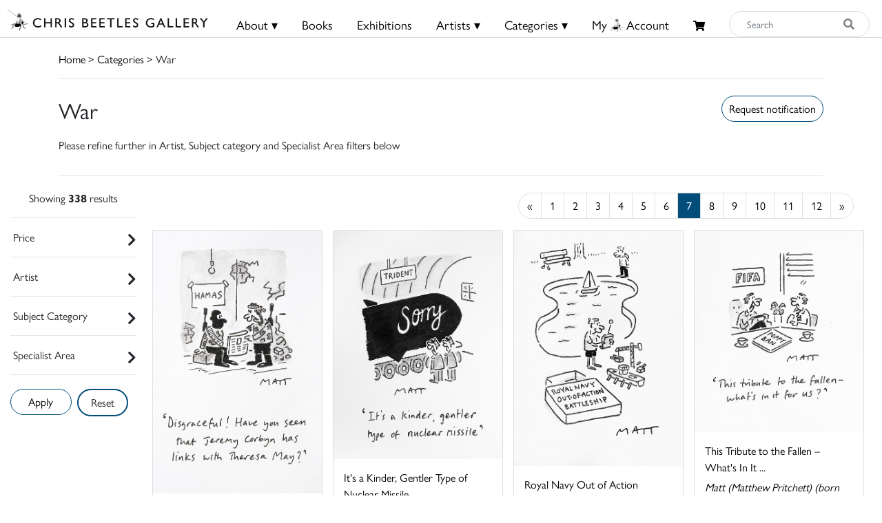

--- FILE ---
content_type: text/html; charset=UTF-8
request_url: https://chrisbeetles.com/category/war?page=7
body_size: 19222
content:
<!doctype html>
<html lang="en">

<head>
    <title> (Page 7) | Chris Beetles</title>
    <meta name="csrf-token" content="e6bTbhfU7xu6MEAk0pg4THvvymSJgBadm9CgxL4r">
    <link rel="shortcut icon" href="/img/cb_favicon.png" type="image/x-icon" />
    <meta name="viewport" content="width=device-width, initial-scale=1.0" />


    <meta name="description" content="Browse through the collection of war artwork we have in stock. The artists in this category include Linley Sambourne, Emmwood (John Musgrave-Wood), Mike Williams, and many more. Take a look at our war artwork for sale at the Chris Beetles Gallery today!">
<meta property="og:title" content="Chris Beetles Gallery">
<meta property="og:description" content="The Chris Beetles Gallery is one of London&#039;s most popular commercial art galleries, specialising in traditional British watercolour, illustration, oil paint">


<script type="application/ld+json">{"@context":"https://schema.org","@type":"WebPage","name":"Over 9000 Thousand!","description":"For those who helped create the Genki Dama"}</script>

            <link href="/css/app.css?id=b97fe63acdf4253f4001ea6175d4dc07" rel="stylesheet" type="text/css">

    <script async src="https://www.googletagmanager.com/gtag/js?id=UA-34416908-1"></script>
    <script>
        window.dataLayer = window.dataLayer || [];

        function gtag() {
            dataLayer.push(arguments);
        }
        gtag('js', new Date());

        gtag('config', 'UA-34416908-1');
    </script>
</head>

<body>

    <div id="header">
    <div class="row">
        <div class="col-8 col-md-5 col-lg-3 mt-1 mt-md-0 pt-md-1" style="padding-left: 10px;">
            <a href="/">
                <img src="/img/logo.png" class="img-fluid mt-md-2" style="max-height:50px;">
            </a>
        </div>

        <div class="col-4 col-md-7 col-lg-9 text-right content-xs-mobile" style="padding-top: 1vh; padding-right: 1vw;">
            <a href="/basket" class="btn">
                <i class="fas fa-shopping-cart" style="font-size:0.8rem;"></i>
                            </a>
            <button style="" class="navbar-toggler toggler-example btn" type="button" data-toggle="collapse"
                data-target="#navbarSupportedContent1" aria-controls="navbarSupportedContent1" aria-expanded="false"
                aria-label="Toggle navigation">
                <span><i class="fa fa-bars fa-1x"></i></span>
            </button>
        </div>
        <!-- Collapsible content -->
        <div class="collapse navbar-collapse content-mobile" id="navbarSupportedContent1">

            <!-- Links -->
            <ul class="navbar-nav mr-auto">


                <div class="row no-gutters">
                    <div class="col-12">
                        <hr />
                    </div>
                    <div class="col-6 text-center">
                        <li class="nav-item"><a class="nav-link" href="/">
                                <h5>Home</h5>
                            </a></li>
                    </div>
                    <div class="col-6 text-center">
                        <li class="nav-item">
                                                            <a class="nav-link" href="/login">
                                    <h5>My Beetles Account</h5>
                                </a>
                                                    </li>
                    </div>

                    <div class="col-6 text-center">
                        <li class="nav-item"><a class="nav-link" href="/about">
                                <h5>About</h5>
                            </a></li>
                    </div>
                    <div class="col-6 text-center">
                        <li class="nav-item"><a class="nav-link" href="/beetles-choice">
                                <h5>Beetles Choice</h5>
                            </a></li>
                    </div>
                    <div class="col-6 text-center">
                        <li class="nav-item"><a class="nav-link" href="/contact-us">
                                <h5>Contact Us</h5>
                            </a></li>
                    </div>
                    <div class="col-6 text-center">
                        <li class="nav-item"><a class="nav-link" href="https://chrisbeetles.com/social-feed">
                                <h5>Social Feeds</h5>
                            </a>
                    </div>

                    <div class="col-12">
                        <hr>
                    </div>
                    <div class="col-6 text-center">
                        <li class="nav-item"><a class="nav-link" href="/books">
                                <h5>Books</h5>
                            </a></li>
                    </div>
                    <div class="col-6 text-center">
                        <li class="nav-item"><a class="nav-link" href="/artists">
                                <h5>Artists</h5>
                            </a></li>
                    </div>
                    <div class="col-6 text-center">
                        <li class="nav-item"><a class="nav-link" href="/categories">
                                <h5>Categories</h5>
                            </a></li>
                    </div>
                    <div class="col-6 text-center">
                        <li class="nav-item"><a class="nav-link" href="https://chrisbeetles.com/specialist-areas">
                                <h5>Specialist Areas</h5>
                            </a></li>
                    </div>
                    <div class="col-6 text-center">
                        <li class="nav-item"><a class="nav-link" href="/exhibitions">
                                <h5>Exhibitions</h5>
                            </a></li>
                    </div>
                    <div class="col-6 text-center">
                        <li class="nav-item"><a class="nav-link" href="https://chrisbeetles.com/artist/estates-and-collections">
                                <h5>Estates</h5>
                            </a></li>
                    </div>
                    <div class="col-6 text-center">
                        <li class="nav-item"><a class="nav-link" href="https://chrisbeetles.com/artists/interviews">
                                <h5>Interviews</h5>
                            </a>
                    </div>
                    
                </div>

            </ul>
            <!-- Links -->
        </div>

        <div class="col-md-3 col-md-7 col-lg-7 text-center content-desktop mt-3 px-0" style="font-size:1rem;">
            <ul id="header-menu" style="padding-top: 3px;">
                <li class="expand">
                    <a href="#" class="underline">About &#9662;</a>
                    <div class="dropdown-content">
                        <a href="/contact-us">Contact</a>
                        <a href="/about">About Us</a>
                        <a href="/beetles-choice">Beetles Choice</a>
                        <a href="/about/faq">FAQ</a>
                        <a href="/about/gallery-services">Gallery Services</a>
                        
                        <a href="/social-feed">Social Feeds</a>
                    </div>
                </li>
                <li><a href="/books" class="underline">Books</a></li>
                <li><a href="/exhibitions" class="underline">Exhibitions</a></li>
                <li class="expand">
                    <a href="#" class="underline">Artists &#9662;</a>
                    <div class="dropdown-content">
                        <a href="/artists">Artists</a>
                        <a href="/artist/estates-and-collections">Estates</a>
                        <a href="/artists/interviews">Interviews</a>
                    </div>
                </li>
                <li class="expand">
                    <a href="#" class="underline">Categories &#9662;</a>
                    <div class="dropdown-content-big">
                        <div class="row">
                            <div class="col-sm-4 text-left" style="border-right: 1px solid black;">
                                <h4><a href="/specialist-areas">Specialist Areas</a></h4>
                                                                    <a
                                        href="/specialist-area/american">American</a><br>
                                                                    <a
                                        href="/specialist-area/books-amp-literary-manuscripts">Books &amp; Literary Manuscripts</a><br>
                                                                    <a
                                        href="/specialist-area/cartoons">Cartoons</a><br>
                                                                    <a
                                        href="/specialist-area/contemporary">Contemporary</a><br>
                                                                    <a
                                        href="/specialist-area/decorative-arts">Decorative Arts</a><br>
                                                                    <a
                                        href="/specialist-area/early-english">Early English</a><br>
                                                                    <a
                                        href="/specialist-area/european-amp-continental">European &amp; Continental</a><br>
                                                                    <a
                                        href="/specialist-area/illustrations">Illustrations</a><br>
                                                                    <a
                                        href="/specialist-area/modern-british">Modern British</a><br>
                                                                    <a
                                        href="/specialist-area/photographs">Photographs</a><br>
                                                                    <a
                                        href="/specialist-area/prints-amp-etchings">Prints &amp; Etchings</a><br>
                                                                    <a
                                        href="/specialist-area/sculpture">Sculpture</a><br>
                                                                    <a
                                        href="/specialist-area/twentieth-century">Twentieth Century</a><br>
                                                                    <a
                                        href="/specialist-area/victorian">Victorian</a><br>
                                                            </div>

                            <div class="col-sm-8 mb-3">
                                <h4 class="text-left ml-3"><a href="/categories">Subject Categories</a></h4>
                                <div class="row">
                                                                            <div class="col-sm-6 text-left">
                                            <a href="/category/animals">Animals</a>
                                        </div>
                                                                            <div class="col-sm-6 text-left">
                                            <a href="/category/architecture">Architecture</a>
                                        </div>
                                                                            <div class="col-sm-6 text-left">
                                            <a href="/category/art-movements-amp-styles">Art Movements &amp; Styles</a>
                                        </div>
                                                                            <div class="col-sm-6 text-left">
                                            <a href="/category/arts-amp-performing-arts">Arts &amp; Performing Arts</a>
                                        </div>
                                                                            <div class="col-sm-6 text-left">
                                            <a href="/category/botanical">Botanical</a>
                                        </div>
                                                                            <div class="col-sm-6 text-left">
                                            <a href="/category/british-counties-amp-regions">British Counties &amp; Regions</a>
                                        </div>
                                                                            <div class="col-sm-6 text-left">
                                            <a href="/category/children">Children</a>
                                        </div>
                                                                            <div class="col-sm-6 text-left">
                                            <a href="/category/cities">Cities</a>
                                        </div>
                                                                            <div class="col-sm-6 text-left">
                                            <a href="/category/countries-amp-regions">Countries &amp; Regions</a>
                                        </div>
                                                                            <div class="col-sm-6 text-left">
                                            <a href="/category/design-amp-interiors">Design &amp; Interiors</a>
                                        </div>
                                                                            <div class="col-sm-6 text-left">
                                            <a href="/category/domestic-life">Domestic Life</a>
                                        </div>
                                                                            <div class="col-sm-6 text-left">
                                            <a href="/category/education">Education</a>
                                        </div>
                                                                            <div class="col-sm-6 text-left">
                                            <a href="/category/environment">Environment</a>
                                        </div>
                                                                            <div class="col-sm-6 text-left">
                                            <a href="/category/fairy-amp-fantasy">Fairy &amp; Fantasy</a>
                                        </div>
                                                                            <div class="col-sm-6 text-left">
                                            <a href="/category/family">Family</a>
                                        </div>
                                                                            <div class="col-sm-6 text-left">
                                            <a href="/category/famous-people">Famous People</a>
                                        </div>
                                                                            <div class="col-sm-6 text-left">
                                            <a href="/category/figures">Figures</a>
                                        </div>
                                                                            <div class="col-sm-6 text-left">
                                            <a href="/category/food-amp-drink">Food &amp; Drink</a>
                                        </div>
                                                                            <div class="col-sm-6 text-left">
                                            <a href="/category/health-amp-lifestyle">Health &amp; Lifestyle</a>
                                        </div>
                                                                            <div class="col-sm-6 text-left">
                                            <a href="/category/historical">Historical</a>
                                        </div>
                                                                            <div class="col-sm-6 text-left">
                                            <a href="/category/hobbies-amp-pastimes">Hobbies &amp; Pastimes</a>
                                        </div>
                                                                            <div class="col-sm-6 text-left">
                                            <a href="/category/humour-amp-satire">Humour &amp; Satire</a>
                                        </div>
                                                                            <div class="col-sm-6 text-left">
                                            <a href="/category/initial-letters-amp-numbers">Initial Letters &amp; Numbers</a>
                                        </div>
                                                                            <div class="col-sm-6 text-left">
                                            <a href="/category/landscapes">Landscapes</a>
                                        </div>
                                                                            <div class="col-sm-6 text-left">
                                            <a href="/category/life-events-amp-traditions">Life Events &amp; Traditions</a>
                                        </div>
                                                                            <div class="col-sm-6 text-left">
                                            <a href="/category/literary">Literary</a>
                                        </div>
                                                                            <div class="col-sm-6 text-left">
                                            <a href="/category/love">Love</a>
                                        </div>
                                                                            <div class="col-sm-6 text-left">
                                            <a href="/category/politics">Politics</a>
                                        </div>
                                                                            <div class="col-sm-6 text-left">
                                            <a href="/category/portraits">Portraits</a>
                                        </div>
                                                                            <div class="col-sm-6 text-left">
                                            <a href="/category/professions-amp-occupations">Professions &amp; Occupations</a>
                                        </div>
                                                                            <div class="col-sm-6 text-left">
                                            <a href="/category/propaganda">Propaganda</a>
                                        </div>
                                                                            <div class="col-sm-6 text-left">
                                            <a href="/category/religion-amp-belief">Religion &amp; Belief</a>
                                        </div>
                                                                            <div class="col-sm-6 text-left">
                                            <a href="/category/satire">Satire</a>
                                        </div>
                                                                            <div class="col-sm-6 text-left">
                                            <a href="/category/science-amp-engineering">Science &amp; Engineering</a>
                                        </div>
                                                                            <div class="col-sm-6 text-left">
                                            <a href="/category/seascape">Seascape</a>
                                        </div>
                                                                            <div class="col-sm-6 text-left">
                                            <a href="/category/seasons-amp-weather">Seasons &amp; Weather</a>
                                        </div>
                                                                            <div class="col-sm-6 text-left">
                                            <a href="/category/sports">Sports</a>
                                        </div>
                                                                            <div class="col-sm-6 text-left">
                                            <a href="/category/still-life">Still Life</a>
                                        </div>
                                                                            <div class="col-sm-6 text-left">
                                            <a href="/category/topography">Topography</a>
                                        </div>
                                                                            <div class="col-sm-6 text-left">
                                            <a href="/category/transport">Transport</a>
                                        </div>
                                                                            <div class="col-sm-6 text-left">
                                            <a href="/category/travel-amp-holidays">Travel &amp; Holidays</a>
                                        </div>
                                                                            <div class="col-sm-6 text-left">
                                            <a href="/category/war">War</a>
                                        </div>
                                                                    </div>
                            </div>
                        </div>
                    </div>
                </li>
                                    <li><a href="/login" class="underline">My<i class="icon-cb-favicon mr-1"></i>Account</a></li>
                                <li><a href="/basket" id="basket-menu"><i class="fas fa-shopping-cart"
                            style="margin-top:6px;font-size:85%;"></i>
                                            </a></li>
            </ul>
        </div>

        

        
        
        
        <div class="col-5 col-md-7 col-md-2 col-lg-2 content-desktop pl-0 pr-2">
            <div>
    <form action="/search" method="GET" id="search_form">
        <input type="hidden" name="_token" value="e6bTbhfU7xu6MEAk0pg4THvvymSJgBadm9CgxL4r">        <div class="input-group input-group-md mt-0 mt-lg-3">
            <input type="text" name="search_query" class="form-control py-4 py-lg-0" id="search_input"
                placeholder="Search"  required>
            <div class="input-group-append">
                <button id="search_button" type="submit"><i class="fas fa-search"></i></button>
            </div>
        </div>
    </form>
</div>
        </div>
        
    </div>
    <div class="content-mobile">
        <hr class="w-100 mb-2">
        <div class="row">
            <div class="col-12 text-center mb-1 px-0">
                <div>
    <form action="/search" method="GET" id="search_form">
        <input type="hidden" name="_token" value="e6bTbhfU7xu6MEAk0pg4THvvymSJgBadm9CgxL4r">        <div class="input-group input-group-md mt-0 mt-lg-3">
            <input type="text" name="search_query" class="form-control py-4 py-lg-0" id="search_input"
                placeholder="Search"  required>
            <div class="input-group-append">
                <button id="search_button" type="submit"><i class="fas fa-search"></i></button>
            </div>
        </div>
    </form>
</div>
            </div>
        </div>

    </div>
</div>

    <div id="top-container" class="content-desktop"></div>
    <div id="mobile-margin" class="content-xs-mobile"></div>
    <div class="container">
            <a href="/">Home</a> > <a href="/categories">Categories</a>
     > War
        <hr />
    </div>

    <div>
            <div class="container">
        <div class="row no-gutters">
            <div class="col-12 col-sm-6">
                <h2>War</h2>
                                    <p> Please refine further in Artist, Subject category and Specialist Area filters below </p>
                            </div>
            <div class="col-12 col-sm-6 pt-2 text-sm-right">
                <button class="btn btn-primary" onclick="$('#login_modal').modal('show');">
        Request notification
    </button>

    <div class="modal fade" id="login_modal" tabindex="-1" role="dialog" aria-hidden="true">
        <div class="modal-dialog" role="document">
            <div class="modal-content">
                <div class="modal-header">
                    <h5 class="modal-title" id="label">Login needed</h5>
                    <button type="button" class="close" data-dismiss="modal" aria-label="Close">
                        <span aria-hidden="true">&times;</span>
                    </button>
                </div>
                <div class="modal-body text-left">
                    Please login/create your Beetles Account to receive notifications.
                </div>
                <div class="modal-footer">
                    <button type="button" class="btn btn-primary" data-dismiss="modal">Close</button>
                    <a href="/login" class="btn btn-secondary" id="confirm-remove-artwork">Login</a>
                </div>
            </div>
        </div>
    </div>

            </div>
        </div>
        <hr>
    </div>
    <div class="container-fluid">
        <div class="row">
                            <div class="col-12 col-lg-2" id="filters">
                    <form method="POST" action="/category/war">
                        <input type="hidden" name="_token" value="e6bTbhfU7xu6MEAk0pg4THvvymSJgBadm9CgxL4r">
                        <div class="row text-center filter-title">
    <div class="col-12 mt-sm-1">
                            Showing <b>338</b>  results             </div>
</div>
<hr>                        <div class="filter-title">
        <div id="filter-price">
            <span class="pl-1">Price</span>
            <span class="float-right" style="font-size: 20px;">
                <div id="filter-price-expand" class="fa fa-chevron-right rotate"></div>
            </span>
        </div>

        <div id="filter-price-content" style="width:95%; display: none; padding-left: 10px; margin-top:15px;">
            <div class="form-row" style="padding-left: 10px;">
                <div class="form-group col-md-6">
                    <label for="price_min">From:</label>

                                        <select name="price_min" class="form-control form-control-sm">
                                                    )
                            <option  selected  value="0">
                                £0</option>
                                                    )
                            <option  value="100">
                                £100</option>
                                                    )
                            <option  value="250">
                                £250</option>
                                                    )
                            <option  value="500">
                                £500</option>
                                                    )
                            <option  value="1000">
                                £1000</option>
                                                    )
                            <option  value="2500">
                                £2500</option>
                                                    )
                            <option  value="5000">
                                £5000</option>
                                                    )
                            <option  value="7500">
                                £7500</option>
                                                    )
                            <option  value="10000">
                                £10000</option>
                                                    )
                            <option  value="15000">
                                £15000</option>
                                            </select>
                </div>
                <div class="form-group col-md-6">
                    <label for="price_max">To:</label>
                    <select name="price_max" class="form-control form-control-sm">
                        
                                                                                    <option value="250"
                                    >
                                    £250</option>
                                                                                                                <option value="500"
                                    >
                                    £500</option>
                                                                                                                <option value="1000"
                                    >
                                    £1000</option>
                                                                                                                <option value="2500"
                                    >
                                    £2500</option>
                                                                                                                <option value="5000"
                                    >
                                    £5000</option>
                                                                                                                <option value="7500"
                                    >
                                    £7500</option>
                                                                                                                <option value="10000"
                                    >
                                    £10000</option>
                                                                                                                <option value="15000"
                                    >
                                    £15000</option>
                                                                                                                <option value="max"
                                    selected>
                                    £20000+</option>
                                                                        </select>
                </div>
            </div>
        </div>
        <hr>
    </div>

                        <div class="filter-title">
        <div id="filter-artist">
            <span class="pl-1">Artist</span>
                        <span style="float: right;font-size: 20px;">
                <div id="filter-artist-expand" class="fa fa-chevron-right rotate"></div>
            </span>
        </div>
        <div id="filter-artist-content" class="filter-side-content">
            <div class="row">
                                    <div class="col-sm-4">
                        <label><input type="checkbox" name="artist[]"                                 value="162"> Alfred Crowquill (Alfred Henry Forrester) <span
                                class="filter-count">(1)</span></label>
                    </div>
                                    <div class="col-sm-4">
                        <label><input type="checkbox" name="artist[]"                                 value="1385"> Anon <span
                                class="filter-count">(1)</span></label>
                    </div>
                                    <div class="col-sm-4">
                        <label><input type="checkbox" name="artist[]"                                 value="167"> Archer, Frank RWS RE <span
                                class="filter-count">(1)</span></label>
                    </div>
                                    <div class="col-sm-4">
                        <label><input type="checkbox" name="artist[]"                                 value="415"> Ardizzone, Edward CBE RA ARWS RDI <span
                                class="filter-count">(3)</span></label>
                    </div>
                                    <div class="col-sm-4">
                        <label><input type="checkbox" name="artist[]"                                 value="21"> Badmin, Stanley Roy RWS RE AIA FSIA <span
                                class="filter-count">(1)</span></label>
                    </div>
                                    <div class="col-sm-4">
                        <label><input type="checkbox" name="artist[]"                                 value="1289"> Bairnsfather, Bruce <span
                                class="filter-count">(1)</span></label>
                    </div>
                                    <div class="col-sm-4">
                        <label><input type="checkbox" name="artist[]"                                 value="57"> Bateman, Henry Mayo <span
                                class="filter-count">(1)</span></label>
                    </div>
                                    <div class="col-sm-4">
                        <label><input type="checkbox" name="artist[]"                                 value="226"> Baxter, Glen <span
                                class="filter-count">(1)</span></label>
                    </div>
                                    <div class="col-sm-4">
                        <label><input type="checkbox" name="artist[]"                                 value="190"> Belcher, George RA <span
                                class="filter-count">(2)</span></label>
                    </div>
                                    <div class="col-sm-4">
                        <label><input type="checkbox" name="artist[]"                                 value="46"> Brookes, Peter CBE FRSA RDI <span
                                class="filter-count">(30)</span></label>
                    </div>
                                    <div class="col-sm-4">
                        <label><input type="checkbox" name="artist[]"                                 value="455"> Browne, Gordon RBA RI <span
                                class="filter-count">(4)</span></label>
                    </div>
                                    <div class="col-sm-4">
                        <label><input type="checkbox" name="artist[]"                                 value="489"> Butler, James MBE RA FRBS RWA <span
                                class="filter-count">(2)</span></label>
                    </div>
                                    <div class="col-sm-4">
                        <label><input type="checkbox" name="artist[]"                                 value="34"> Cox, Paul <span
                                class="filter-count">(14)</span></label>
                    </div>
                                    <div class="col-sm-4">
                        <label><input type="checkbox" name="artist[]"                                 value="48"> Cross, Peter <span
                                class="filter-count">(13)</span></label>
                    </div>
                                    <div class="col-sm-4">
                        <label><input type="checkbox" name="artist[]"                                 value="49"> Cusick, Jonathan <span
                                class="filter-count">(1)</span></label>
                    </div>
                                    <div class="col-sm-4">
                        <label><input type="checkbox" name="artist[]"                                 value="170"> Draner, Jules-Renard <span
                                class="filter-count">(1)</span></label>
                    </div>
                                    <div class="col-sm-4">
                        <label><input type="checkbox" name="artist[]"                                 value="39"> Drew, Simon <span
                                class="filter-count">(1)</span></label>
                    </div>
                                    <div class="col-sm-4">
                        <label><input type="checkbox" name="artist[]"                                 value="200"> Dulac, Edmund <span
                                class="filter-count">(2)</span></label>
                    </div>
                                    <div class="col-sm-4">
                        <label><input type="checkbox" name="artist[]"                                 value="212"> Dyson, Will <span
                                class="filter-count">(1)</span></label>
                    </div>
                                    <div class="col-sm-4">
                        <label><input type="checkbox" name="artist[]"                                 value="221"> Ellison, Talbot Wilfrid <span
                                class="filter-count">(7)</span></label>
                    </div>
                                    <div class="col-sm-4">
                        <label><input type="checkbox" name="artist[]"                                 value="24"> Emett, Rowland OBE <span
                                class="filter-count">(5)</span></label>
                    </div>
                                    <div class="col-sm-4">
                        <label><input type="checkbox" name="artist[]"                                 value="268"> Emmwood (John Musgrave-Wood) <span
                                class="filter-count">(3)</span></label>
                    </div>
                                    <div class="col-sm-4">
                        <label><input type="checkbox" name="artist[]"                                 value="236"> English School, 19th Century <span
                                class="filter-count">(1)</span></label>
                    </div>
                                    <div class="col-sm-4">
                        <label><input type="checkbox" name="artist[]"                                 value="462"> Fantoni, Barry <span
                                class="filter-count">(2)</span></label>
                    </div>
                                    <div class="col-sm-4">
                        <label><input type="checkbox" name="artist[]"                                 value="109"> Flanders, Dennis RWS RBA <span
                                class="filter-count">(1)</span></label>
                    </div>
                                    <div class="col-sm-4">
                        <label><input type="checkbox" name="artist[]"                                 value="8"> Foreman, Michael OBE, RDI <span
                                class="filter-count">(7)</span></label>
                    </div>
                                    <div class="col-sm-4">
                        <label><input type="checkbox" name="artist[]"                                 value="271"> Fougasse (Cyril Kenneth Bird CBE) <span
                                class="filter-count">(1)</span></label>
                    </div>
                                    <div class="col-sm-4">
                        <label><input type="checkbox" name="artist[]"                                 value="27"> Fraser, Eric FSIA <span
                                class="filter-count">(13)</span></label>
                    </div>
                                    <div class="col-sm-4">
                        <label><input type="checkbox" name="artist[]"                                 value="1178"> Garner <span
                                class="filter-count">(1)</span></label>
                    </div>
                                    <div class="col-sm-4">
                        <label><input type="checkbox" name="artist[]"                                 value="464"> Glashan, John <span
                                class="filter-count">(1)</span></label>
                    </div>
                                    <div class="col-sm-4">
                        <label><input type="checkbox" name="artist[]"                                 value="902"> Godfrey, Bob <span
                                class="filter-count">(1)</span></label>
                    </div>
                                    <div class="col-sm-4">
                        <label><input type="checkbox" name="artist[]"                                 value="954"> Goodchild, John <span
                                class="filter-count">(1)</span></label>
                    </div>
                                    <div class="col-sm-4">
                        <label><input type="checkbox" name="artist[]"                                 value="10"> Goodwin, Albert RWS RWA <span
                                class="filter-count">(1)</span></label>
                    </div>
                                    <div class="col-sm-4">
                        <label><input type="checkbox" name="artist[]"                                 value="217"> Gould, Sir Francis Carruthers RBA <span
                                class="filter-count">(1)</span></label>
                    </div>
                                    <div class="col-sm-4">
                        <label><input type="checkbox" name="artist[]"                                 value="1410"> Grave, Charles <span
                                class="filter-count">(1)</span></label>
                    </div>
                                    <div class="col-sm-4">
                        <label><input type="checkbox" name="artist[]"                                 value="972"> Gray, Joseph <span
                                class="filter-count">(1)</span></label>
                    </div>
                                    <div class="col-sm-4">
                        <label><input type="checkbox" name="artist[]"                                 value="443"> Hall, Amanda <span
                                class="filter-count">(2)</span></label>
                    </div>
                                    <div class="col-sm-4">
                        <label><input type="checkbox" name="artist[]"                                 value="971"> Handley-Read, Edward MBE RBA <span
                                class="filter-count">(2)</span></label>
                    </div>
                                    <div class="col-sm-4">
                        <label><input type="checkbox" name="artist[]"                                 value="1344"> Harris, Herbert H <span
                                class="filter-count">(1)</span></label>
                    </div>
                                    <div class="col-sm-4">
                        <label><input type="checkbox" name="artist[]"                                 value="326"> Harrison, Florence <span
                                class="filter-count">(3)</span></label>
                    </div>
                                    <div class="col-sm-4">
                        <label><input type="checkbox" name="artist[]"                                 value="402"> Harvey, William <span
                                class="filter-count">(2)</span></label>
                    </div>
                                    <div class="col-sm-4">
                        <label><input type="checkbox" name="artist[]"                                 value="124"> Hennell, Thomas RWS NEAC <span
                                class="filter-count">(7)</span></label>
                    </div>
                                    <div class="col-sm-4">
                        <label><input type="checkbox" name="artist[]"                                 value="644"> Howard, Ken OBE RA HonRWS HonRBA ROI RWA PPNEAC HonSGFA <span
                                class="filter-count">(1)</span></label>
                    </div>
                                    <div class="col-sm-4">
                        <label><input type="checkbox" name="artist[]"                                 value="11"> Hunt, Cecil Arthur VPRWS RBA <span
                                class="filter-count">(1)</span></label>
                    </div>
                                    <div class="col-sm-4">
                        <label><input type="checkbox" name="artist[]"                                 value="45"> Husband, Tony <span
                                class="filter-count">(1)</span></label>
                    </div>
                                    <div class="col-sm-4">
                        <label><input type="checkbox" name="artist[]"                                 value="537"> Jonesy (Steve Jones) <span
                                class="filter-count">(2)</span></label>
                    </div>
                                    <div class="col-sm-4">
                        <label><input type="checkbox" name="artist[]"                                 value="120"> Keene, Charles <span
                                class="filter-count">(1)</span></label>
                    </div>
                                    <div class="col-sm-4">
                        <label><input type="checkbox" name="artist[]"                                 value="705"> Kelly, Robert George Talbot RI <span
                                class="filter-count">(1)</span></label>
                    </div>
                                    <div class="col-sm-4">
                        <label><input type="checkbox" name="artist[]"                                 value="372"> Lamb, Kathryn Jane <span
                                class="filter-count">(1)</span></label>
                    </div>
                                    <div class="col-sm-4">
                        <label><input type="checkbox" name="artist[]"                                 value="178"> Lamb, Lynton FRSA LG SWE <span
                                class="filter-count">(3)</span></label>
                    </div>
                                    <div class="col-sm-4">
                        <label><input type="checkbox" name="artist[]"                                 value="143"> Lantoine, Fernand <span
                                class="filter-count">(1)</span></label>
                    </div>
                                    <div class="col-sm-4">
                        <label><input type="checkbox" name="artist[]"                                 value="67"> Larry (Terence Parkes) <span
                                class="filter-count">(36)</span></label>
                    </div>
                                    <div class="col-sm-4">
                        <label><input type="checkbox" name="artist[]"                                 value="339"> Lee, Joseph <span
                                class="filter-count">(1)</span></label>
                    </div>
                                    <div class="col-sm-4">
                        <label><input type="checkbox" name="artist[]"                                 value="118"> Leete, Alfred <span
                                class="filter-count">(1)</span></label>
                    </div>
                                    <div class="col-sm-4">
                        <label><input type="checkbox" name="artist[]"                                 value="144"> Low, Sir David <span
                                class="filter-count">(2)</span></label>
                    </div>
                                    <div class="col-sm-4">
                        <label><input type="checkbox" name="artist[]"                                 value="188"> Lowry, Ray <span
                                class="filter-count">(1)</span></label>
                    </div>
                                    <div class="col-sm-4">
                        <label><input type="checkbox" name="artist[]"                                 value="208"> Lucas, John Seymour RA RI <span
                                class="filter-count">(2)</span></label>
                    </div>
                                    <div class="col-sm-4">
                        <label><input type="checkbox" name="artist[]"                                 value="351"> Mac (Stanley McMurtry) <span
                                class="filter-count">(1)</span></label>
                    </div>
                                    <div class="col-sm-4">
                        <label><input type="checkbox" name="artist[]"                                 value="35"> Matt (Matthew Pritchett MBE) <span
                                class="filter-count">(26)</span></label>
                    </div>
                                    <div class="col-sm-4">
                        <label><input type="checkbox" name="artist[]"                                 value="151"> May, Phil RI RP NEAC <span
                                class="filter-count">(1)</span></label>
                    </div>
                                    <div class="col-sm-4">
                        <label><input type="checkbox" name="artist[]"                                 value="283"> McLachlan, Edward <span
                                class="filter-count">(10)</span></label>
                    </div>
                                    <div class="col-sm-4">
                        <label><input type="checkbox" name="artist[]"                                 value="980"> Monnington, Sir Walter Thomas PRA <span
                                class="filter-count">(1)</span></label>
                    </div>
                                    <div class="col-sm-4">
                        <label><input type="checkbox" name="artist[]"                                 value="280"> Newman, Nick <span
                                class="filter-count">(2)</span></label>
                    </div>
                                    <div class="col-sm-4">
                        <label><input type="checkbox" name="artist[]"                                 value="974"> Osborne, Malcolm RA RBA RE <span
                                class="filter-count">(1)</span></label>
                    </div>
                                    <div class="col-sm-4">
                        <label><input type="checkbox" name="artist[]"                                 value="216"> Partridge, Sir Bernard RI NEAC <span
                                class="filter-count">(2)</span></label>
                    </div>
                                    <div class="col-sm-4">
                        <label><input type="checkbox" name="artist[]"                                 value="14"> Peake, Mervyn <span
                                class="filter-count">(1)</span></label>
                    </div>
                                    <div class="col-sm-4">
                        <label><input type="checkbox" name="artist[]"                                 value="399"> Pearsall, Simon <span
                                class="filter-count">(1)</span></label>
                    </div>
                                    <div class="col-sm-4">
                        <label><input type="checkbox" name="artist[]"                                 value="354"> Pont (Graham Laidler ARIBA) <span
                                class="filter-count">(2)</span></label>
                    </div>
                                    <div class="col-sm-4">
                        <label><input type="checkbox" name="artist[]"                                 value="252"> Poy (Percy Hutton Fearon) <span
                                class="filter-count">(6)</span></label>
                    </div>
                                    <div class="col-sm-4">
                        <label><input type="checkbox" name="artist[]"                                 value="1579"> Raemaekers, Louis HRMS <span
                                class="filter-count">(1)</span></label>
                    </div>
                                    <div class="col-sm-4">
                        <label><input type="checkbox" name="artist[]"                                 value="337"> Raymonde, Roy <span
                                class="filter-count">(1)</span></label>
                    </div>
                                    <div class="col-sm-4">
                        <label><input type="checkbox" name="artist[]"                                 value="139"> Reed, Edward Tennyson <span
                                class="filter-count">(3)</span></label>
                    </div>
                                    <div class="col-sm-4">
                        <label><input type="checkbox" name="artist[]"                                 value="128"> Reynolds, Frank RI <span
                                class="filter-count">(1)</span></label>
                    </div>
                                    <div class="col-sm-4">
                        <label><input type="checkbox" name="artist[]"                                 value="103"> Robinson, William Heath <span
                                class="filter-count">(16)</span></label>
                    </div>
                                    <div class="col-sm-4">
                        <label><input type="checkbox" name="artist[]"                                 value="388"> Roth, Arnold <span
                                class="filter-count">(1)</span></label>
                    </div>
                                    <div class="col-sm-4">
                        <label><input type="checkbox" name="artist[]"                                 value="305"> Rothenstein, Sir William RP IS NEAC <span
                                class="filter-count">(1)</span></label>
                    </div>
                                    <div class="col-sm-4">
                        <label><input type="checkbox" name="artist[]"                                 value="222"> Rowlandson, Thomas <span
                                class="filter-count">(1)</span></label>
                    </div>
                                    <div class="col-sm-4">
                        <label><input type="checkbox" name="artist[]"                                 value="950"> Rushbury, Sir Henry RA RWS RE <span
                                class="filter-count">(2)</span></label>
                    </div>
                                    <div class="col-sm-4">
                        <label><input type="checkbox" name="artist[]"                                 value="597"> Russell, Jack MBE <span
                                class="filter-count">(3)</span></label>
                    </div>
                                    <div class="col-sm-4">
                        <label><input type="checkbox" name="artist[]"                                 value="181"> Sambourne, Linley <span
                                class="filter-count">(1)</span></label>
                    </div>
                                    <div class="col-sm-4">
                        <label><input type="checkbox" name="artist[]"                                 value="71"> Schwabe, Randolph RWS LG NEAC <span
                                class="filter-count">(1)</span></label>
                    </div>
                                    <div class="col-sm-4">
                        <label><input type="checkbox" name="artist[]"                                 value="498"> Scully, William <span
                                class="filter-count">(1)</span></label>
                    </div>
                                    <div class="col-sm-4">
                        <label><input type="checkbox" name="artist[]"                                 value="17"> Searle, Ronald CBE HRWS <span
                                class="filter-count">(2)</span></label>
                    </div>
                                    <div class="col-sm-4">
                        <label><input type="checkbox" name="artist[]"                                 value="59"> Shepard, Ernest Howard MC OBE <span
                                class="filter-count">(15)</span></label>
                    </div>
                                    <div class="col-sm-4">
                        <label><input type="checkbox" name="artist[]"                                 value="1295"> Sherwood-Edwards, Arthur <span
                                class="filter-count">(1)</span></label>
                    </div>
                                    <div class="col-sm-4">
                        <label><input type="checkbox" name="artist[]"                                 value="125"> Sillince, William RWS RBA SGA FSIA <span
                                class="filter-count">(1)</span></label>
                    </div>
                                    <div class="col-sm-4">
                        <label><input type="checkbox" name="artist[]"                                 value="153"> Soper, George RE <span
                                class="filter-count">(2)</span></label>
                    </div>
                                    <div class="col-sm-4">
                        <label><input type="checkbox" name="artist[]"                                 value="469"> Stott, Bill <span
                                class="filter-count">(1)</span></label>
                    </div>
                                    <div class="col-sm-4">
                        <label><input type="checkbox" name="artist[]"                                 value="408"> Strube, Sidney <span
                                class="filter-count">(1)</span></label>
                    </div>
                                    <div class="col-sm-4">
                        <label><input type="checkbox" name="artist[]"                                 value="175"> Sullivan, Edmund Joseph RWS RE IS <span
                                class="filter-count">(14)</span></label>
                    </div>
                                    <div class="col-sm-4">
                        <label><input type="checkbox" name="artist[]"                                 value="1320"> Sullivan, James Frank <span
                                class="filter-count">(1)</span></label>
                    </div>
                                    <div class="col-sm-4">
                        <label><input type="checkbox" name="artist[]"                                 value="284"> Taylor, John Whitfield <span
                                class="filter-count">(1)</span></label>
                    </div>
                                    <div class="col-sm-4">
                        <label><input type="checkbox" name="artist[]"                                 value="137"> Tenniel, Sir John RI <span
                                class="filter-count">(2)</span></label>
                    </div>
                                    <div class="col-sm-4">
                        <label><input type="checkbox" name="artist[]"                                 value="395"> Thomas, Bert MBE PS <span
                                class="filter-count">(1)</span></label>
                    </div>
                                    <div class="col-sm-4">
                        <label><input type="checkbox" name="artist[]"                                 value="1273"> Thompson, Eric <span
                                class="filter-count">(1)</span></label>
                    </div>
                                    <div class="col-sm-4">
                        <label><input type="checkbox" name="artist[]"                                 value="238"> Topolski, Feliks <span
                                class="filter-count">(2)</span></label>
                    </div>
                                    <div class="col-sm-4">
                        <label><input type="checkbox" name="artist[]"                                 value="147"> Van der Weyden, Harry ROI <span
                                class="filter-count">(1)</span></label>
                    </div>
                                    <div class="col-sm-4">
                        <label><input type="checkbox" name="artist[]"                                 value="261"> Walcot, William RBA RE <span
                                class="filter-count">(1)</span></label>
                    </div>
                                    <div class="col-sm-4">
                        <label><input type="checkbox" name="artist[]"                                 value="232"> Williams, Mike <span
                                class="filter-count">(1)</span></label>
                    </div>
                                    <div class="col-sm-4">
                        <label><input type="checkbox" name="artist[]"                                 value="219"> Wilson, Thomas Walter RI ROI <span
                                class="filter-count">(1)</span></label>
                    </div>
                                    <div class="col-sm-4">
                        <label><input type="checkbox" name="artist[]"                                 value="202"> Wood, William Thomas VPRWS ROI NS <span
                                class="filter-count">(1)</span></label>
                    </div>
                            </div>
            <input type="submit" class="btn btn-primary float-right" value="Apply">
        </div>
        <hr>
    </div>

                        <div class="filter-title">
        <div id="filter-subject-category">
            <span class="pl-1">Subject Category</span>
                        <span style="float: right;font-size: 20px;">
                <div id="filter-subject-category-expand" class="fa fa-chevron-right rotate"></div>
            </span>
        </div>
        <div id="filter-subject-category-content" class="filter-side-content">

            <div class="row">

                                    
                                            <div class="col-12 col-sm-6 col-md-4 col-xl-3 mt-4">
                            <hr style="margin-bottom: 5px; margin-top: 0;">
                            <h5 style="font-weight:bold;"><input type="checkbox" class="parent-checkbox"
                                    id="parent-11" name="subject_category[]"
                                                                        value="11">
                                Politics </h5>

                                                            <input type="checkbox" class="parent-11" name="subject_category[]"
                                     value="160">
                                American / US Politics <span
                                    class="filter-count">(8)</span><br>
                                                            <input type="checkbox" class="parent-11" name="subject_category[]"
                                     value="570">
                                Brexit <span
                                    class="filter-count">(2)</span><br>
                                                            <input type="checkbox" class="parent-11" name="subject_category[]"
                                     value="518">
                                Communism <span
                                    class="filter-count">(2)</span><br>
                                                            <input type="checkbox" class="parent-11" name="subject_category[]"
                                     value="681">
                                Conservative <span
                                    class="filter-count">(2)</span><br>
                                                            <input type="checkbox" class="parent-11" name="subject_category[]"
                                     value="163">
                                Domestic Politics <span
                                    class="filter-count">(8)</span><br>
                                                            <input type="checkbox" class="parent-11" name="subject_category[]"
                                     value="302">
                                European Politics <span
                                    class="filter-count">(10)</span><br>
                                                            <input type="checkbox" class="parent-11" name="subject_category[]"
                                     value="427">
                                Fascism <span
                                    class="filter-count">(2)</span><br>
                                                            <input type="checkbox" class="parent-11" name="subject_category[]"
                                     value="301">
                                Industrial Relations <span
                                    class="filter-count">(2)</span><br>
                                                            <input type="checkbox" class="parent-11" name="subject_category[]"
                                     value="178">
                                International Politics <span
                                    class="filter-count">(27)</span><br>
                                                            <input type="checkbox" class="parent-11" name="subject_category[]"
                                     value="367">
                                Irish Politics <span
                                    class="filter-count">(1)</span><br>
                                                            <input type="checkbox" class="parent-11" name="subject_category[]"
                                     value="428">
                                Nazism <span
                                    class="filter-count">(5)</span><br>
                                                            <input type="checkbox" class="parent-11" name="subject_category[]"
                                     value="303">
                                Politics Of War <span
                                    class="filter-count">(17)</span><br>
                                                            <input type="checkbox" class="parent-11" name="subject_category[]"
                                     value="257">
                                Prime Ministers <span
                                    class="filter-count">(4)</span><br>
                                                            <input type="checkbox" class="parent-11" name="subject_category[]"
                                     value="615">
                                Propaganda <span
                                    class="filter-count">(2)</span><br>
                                                            <input type="checkbox" class="parent-11" name="subject_category[]"
                                     value="459">
                                Racism <span
                                    class="filter-count">(1)</span><br>
                                                            <input type="checkbox" class="parent-11" name="subject_category[]"
                                     value="407">
                                Russian Politics <span
                                    class="filter-count">(10)</span><br>
                                                            <input type="checkbox" class="parent-11" name="subject_category[]"
                                     value="169">
                                Winston Churchill <span
                                    class="filter-count">(6)</span><br>
                                                    </div>
                                                        
                                            <div class="col-12 col-sm-6 col-md-4 col-xl-3 mt-4">
                            <hr style="margin-bottom: 5px; margin-top: 0;">
                            <h5 style="font-weight:bold;"><input type="checkbox" class="parent-checkbox"
                                    id="parent-38" name="subject_category[]"
                                                                        value="38">
                                Countries &amp; Regions </h5>

                                                            <input type="checkbox" class="parent-38" name="subject_category[]"
                                     value="135">
                                America / USA <span
                                    class="filter-count">(4)</span><br>
                                                            <input type="checkbox" class="parent-38" name="subject_category[]"
                                     value="144">
                                Canada <span
                                    class="filter-count">(1)</span><br>
                                                            <input type="checkbox" class="parent-38" name="subject_category[]"
                                     value="305">
                                Czech Republic <span
                                    class="filter-count">(1)</span><br>
                                                            <input type="checkbox" class="parent-38" name="subject_category[]"
                                     value="276">
                                Egypt <span
                                    class="filter-count">(1)</span><br>
                                                            <input type="checkbox" class="parent-38" name="subject_category[]"
                                     value="396">
                                England <span
                                    class="filter-count">(4)</span><br>
                                                            <input type="checkbox" class="parent-38" name="subject_category[]"
                                     value="61">
                                France <span
                                    class="filter-count">(6)</span><br>
                                                            <input type="checkbox" class="parent-38" name="subject_category[]"
                                     value="55">
                                Germany <span
                                    class="filter-count">(9)</span><br>
                                                            <input type="checkbox" class="parent-38" name="subject_category[]"
                                     value="327">
                                India <span
                                    class="filter-count">(1)</span><br>
                                                            <input type="checkbox" class="parent-38" name="subject_category[]"
                                     value="306">
                                Iraq <span
                                    class="filter-count">(1)</span><br>
                                                            <input type="checkbox" class="parent-38" name="subject_category[]"
                                     value="81">
                                Italy <span
                                    class="filter-count">(3)</span><br>
                                                            <input type="checkbox" class="parent-38" name="subject_category[]"
                                     value="437">
                                Mexico <span
                                    class="filter-count">(1)</span><br>
                                                            <input type="checkbox" class="parent-38" name="subject_category[]"
                                     value="304">
                                Palestine <span
                                    class="filter-count">(1)</span><br>
                                                            <input type="checkbox" class="parent-38" name="subject_category[]"
                                     value="295">
                                Russia <span
                                    class="filter-count">(2)</span><br>
                                                            <input type="checkbox" class="parent-38" name="subject_category[]"
                                     value="316">
                                Spain <span
                                    class="filter-count">(1)</span><br>
                                                            <input type="checkbox" class="parent-38" name="subject_category[]"
                                     value="709">
                                Sweden <span
                                    class="filter-count">(1)</span><br>
                                                            <input type="checkbox" class="parent-38" name="subject_category[]"
                                     value="279">
                                West Indies <span
                                    class="filter-count">(1)</span><br>
                                                    </div>
                                                        
                                            <div class="col-12 col-sm-6 col-md-4 col-xl-3 mt-4">
                            <hr style="margin-bottom: 5px; margin-top: 0;">
                            <h5 style="font-weight:bold;"><input type="checkbox" class="parent-checkbox"
                                    id="parent-13" name="subject_category[]"
                                                                        value="13">
                                Professions &amp; Occupations </h5>

                                                            <input type="checkbox" class="parent-13" name="subject_category[]"
                                     value="596">
                                Armed Forces <span
                                    class="filter-count">(16)</span><br>
                                                            <input type="checkbox" class="parent-13" name="subject_category[]"
                                     value="594">
                                Armed Forces: Air Force <span
                                    class="filter-count">(2)</span><br>
                                                            <input type="checkbox" class="parent-13" name="subject_category[]"
                                     value="592">
                                Armed Forces: Army <span
                                    class="filter-count">(33)</span><br>
                                                            <input type="checkbox" class="parent-13" name="subject_category[]"
                                     value="593">
                                Armed Forces: Navy <span
                                    class="filter-count">(3)</span><br>
                                                            <input type="checkbox" class="parent-13" name="subject_category[]"
                                     value="193">
                                Banking &amp; Finance <span
                                    class="filter-count">(1)</span><br>
                                                            <input type="checkbox" class="parent-13" name="subject_category[]"
                                     value="240">
                                Crime <span
                                    class="filter-count">(1)</span><br>
                                                            <input type="checkbox" class="parent-13" name="subject_category[]"
                                     value="106">
                                Farming <span
                                    class="filter-count">(2)</span><br>
                                                            <input type="checkbox" class="parent-13" name="subject_category[]"
                                     value="147">
                                Law <span
                                    class="filter-count">(1)</span><br>
                                                            <input type="checkbox" class="parent-13" name="subject_category[]"
                                     value="205">
                                Manual Work <span
                                    class="filter-count">(3)</span><br>
                                                            <input type="checkbox" class="parent-13" name="subject_category[]"
                                     value="49">
                                Medical <span
                                    class="filter-count">(3)</span><br>
                                                            <input type="checkbox" class="parent-13" name="subject_category[]"
                                     value="241">
                                Police, Fire &amp; Ambulance <span
                                    class="filter-count">(2)</span><br>
                                                            <input type="checkbox" class="parent-13" name="subject_category[]"
                                     value="412">
                                Publishing <span
                                    class="filter-count">(1)</span><br>
                                                            <input type="checkbox" class="parent-13" name="subject_category[]"
                                     value="288">
                                Religion <span
                                    class="filter-count">(2)</span><br>
                                                            <input type="checkbox" class="parent-13" name="subject_category[]"
                                     value="225">
                                Writing &amp; Journalism <span
                                    class="filter-count">(3)</span><br>
                                                    </div>
                                                        
                                            <div class="col-12 col-sm-6 col-md-4 col-xl-3 mt-4">
                            <hr style="margin-bottom: 5px; margin-top: 0;">
                            <h5 style="font-weight:bold;"><input type="checkbox" class="parent-checkbox"
                                    id="parent-17" name="subject_category[]"
                                                                        value="17">
                                Transport </h5>

                                                            <input type="checkbox" class="parent-17" name="subject_category[]"
                                     value="180">
                                Aeroplanes <span
                                    class="filter-count">(6)</span><br>
                                                            <input type="checkbox" class="parent-17" name="subject_category[]"
                                     value="94">
                                Boats &amp; Ships <span
                                    class="filter-count">(4)</span><br>
                                                            <input type="checkbox" class="parent-17" name="subject_category[]"
                                     value="324">
                                Buses &amp; Coaches <span
                                    class="filter-count">(1)</span><br>
                                                            <input type="checkbox" class="parent-17" name="subject_category[]"
                                     value="196">
                                Cars <span
                                    class="filter-count">(2)</span><br>
                                                            <input type="checkbox" class="parent-17" name="subject_category[]"
                                     value="617">
                                Lorries &amp; Vans <span
                                    class="filter-count">(1)</span><br>
                                                            <input type="checkbox" class="parent-17" name="subject_category[]"
                                     value="639">
                                Submarines <span
                                    class="filter-count">(5)</span><br>
                                                            <input type="checkbox" class="parent-17" name="subject_category[]"
                                     value="734">
                                Tanks &amp; Military Vehicles <span
                                    class="filter-count">(5)</span><br>
                                                            <input type="checkbox" class="parent-17" name="subject_category[]"
                                     value="373">
                                Traffic <span
                                    class="filter-count">(1)</span><br>
                                                            <input type="checkbox" class="parent-17" name="subject_category[]"
                                     value="120">
                                Trains <span
                                    class="filter-count">(1)</span><br>
                                                    </div>
                                                        
                                            <div class="col-12 col-sm-6 col-md-4 col-xl-3 mt-4">
                            <hr style="margin-bottom: 5px; margin-top: 0;">
                            <h5 style="font-weight:bold;"><input type="checkbox" class="parent-checkbox"
                                    id="parent-8" name="subject_category[]"
                                                                        value="8">
                                Landscapes </h5>

                                                            <input type="checkbox" class="parent-8" name="subject_category[]"
                                     value="136">
                                Coastal &amp; Shore <span
                                    class="filter-count">(1)</span><br>
                                                            <input type="checkbox" class="parent-8" name="subject_category[]"
                                     value="107">
                                Farming &amp; Agricultural <span
                                    class="filter-count">(2)</span><br>
                                                            <input type="checkbox" class="parent-8" name="subject_category[]"
                                     value="53">
                                Industrial <span
                                    class="filter-count">(1)</span><br>
                                                            <input type="checkbox" class="parent-8" name="subject_category[]"
                                     value="87">
                                Mountains &amp; Hills <span
                                    class="filter-count">(2)</span><br>
                                                            <input type="checkbox" class="parent-8" name="subject_category[]"
                                     value="130">
                                Parks <span
                                    class="filter-count">(1)</span><br>
                                                            <input type="checkbox" class="parent-8" name="subject_category[]"
                                     value="319">
                                Ruins <span
                                    class="filter-count">(1)</span><br>
                                                            <input type="checkbox" class="parent-8" name="subject_category[]"
                                     value="82">
                                Townscapes <span
                                    class="filter-count">(6)</span><br>
                                                            <input type="checkbox" class="parent-8" name="subject_category[]"
                                     value="125">
                                Villages <span
                                    class="filter-count">(2)</span><br>
                                                            <input type="checkbox" class="parent-8" name="subject_category[]"
                                     value="117">
                                Woods &amp; Forests <span
                                    class="filter-count">(2)</span><br>
                                                    </div>
                                                        
                                            <div class="col-12 col-sm-6 col-md-4 col-xl-3 mt-4">
                            <hr style="margin-bottom: 5px; margin-top: 0;">
                            <h5 style="font-weight:bold;"><input type="checkbox" class="parent-checkbox"
                                    id="parent-35" name="subject_category[]"
                                                                        value="35">
                                Historical </h5>

                                                            <input type="checkbox" class="parent-35" name="subject_category[]"
                                     value="209">
                                Ancient Rome <span
                                    class="filter-count">(1)</span><br>
                                                            <input type="checkbox" class="parent-35" name="subject_category[]"
                                     value="158">
                                Elizabethan <span
                                    class="filter-count">(4)</span><br>
                                                            <input type="checkbox" class="parent-35" name="subject_category[]"
                                     value="353">
                                English Civil War <span
                                    class="filter-count">(1)</span><br>
                                                            <input type="checkbox" class="parent-35" name="subject_category[]"
                                     value="234">
                                Georgian <span
                                    class="filter-count">(1)</span><br>
                                                            <input type="checkbox" class="parent-35" name="subject_category[]"
                                     value="201">
                                Medieval <span
                                    class="filter-count">(12)</span><br>
                                                            <input type="checkbox" class="parent-35" name="subject_category[]"
                                     value="456">
                                Norman <span
                                    class="filter-count">(1)</span><br>
                                                            <input type="checkbox" class="parent-35" name="subject_category[]"
                                     value="280">
                                Regency <span
                                    class="filter-count">(2)</span><br>
                                                            <input type="checkbox" class="parent-35" name="subject_category[]"
                                     value="262">
                                Victorian <span
                                    class="filter-count">(1)</span><br>
                                                    </div>
                                                        
                                            <div class="col-12 col-sm-6 col-md-4 col-xl-3 mt-4">
                            <hr style="margin-bottom: 5px; margin-top: 0;">
                            <h5 style="font-weight:bold;"><input type="checkbox" class="parent-checkbox"
                                    id="parent-24" name="subject_category[]"
                                                                        value="24">
                                Literary </h5>

                                                            <input type="checkbox" class="parent-24" name="subject_category[]"
                                     value="351">
                                Biographical <span
                                    class="filter-count">(3)</span><br>
                                                            <input type="checkbox" class="parent-24" name="subject_category[]"
                                     value="85">
                                Children's Literature <span
                                    class="filter-count">(3)</span><br>
                                                            <input type="checkbox" class="parent-24" name="subject_category[]"
                                     value="86">
                                Fairy Tales <span
                                    class="filter-count">(1)</span><br>
                                                            <input type="checkbox" class="parent-24" name="subject_category[]"
                                     value="476">
                                Gulliver's Travels <span
                                    class="filter-count">(1)</span><br>
                                                            <input type="checkbox" class="parent-24" name="subject_category[]"
                                     value="724">
                                Magazines <span
                                    class="filter-count">(1)</span><br>
                                                            <input type="checkbox" class="parent-24" name="subject_category[]"
                                     value="275">
                                Poetry <span
                                    class="filter-count">(4)</span><br>
                                                            <input type="checkbox" class="parent-24" name="subject_category[]"
                                     value="294">
                                Punch <span
                                    class="filter-count">(20)</span><br>
                                                            <input type="checkbox" class="parent-24" name="subject_category[]"
                                     value="206">
                                Shakespeare <span
                                    class="filter-count">(1)</span><br>
                                                    </div>
                                                        
                                            <div class="col-12 col-sm-6 col-md-4 col-xl-3 mt-4">
                            <hr style="margin-bottom: 5px; margin-top: 0;">
                            <h5 style="font-weight:bold;"><input type="checkbox" class="parent-checkbox"
                                    id="parent-10" name="subject_category[]"
                                                                        value="10">
                                Arts &amp; Performing Arts </h5>

                                                            <input type="checkbox" class="parent-10" name="subject_category[]"
                                     value="72">
                                Art &amp; Artists <span
                                    class="filter-count">(9)</span><br>
                                                            <input type="checkbox" class="parent-10" name="subject_category[]"
                                     value="184">
                                Film <span
                                    class="filter-count">(1)</span><br>
                                                            <input type="checkbox" class="parent-10" name="subject_category[]"
                                     value="64">
                                Music <span
                                    class="filter-count">(10)</span><br>
                                                            <input type="checkbox" class="parent-10" name="subject_category[]"
                                     value="321">
                                Puppetry <span
                                    class="filter-count">(1)</span><br>
                                                            <input type="checkbox" class="parent-10" name="subject_category[]"
                                     value="320">
                                Radio <span
                                    class="filter-count">(4)</span><br>
                                                            <input type="checkbox" class="parent-10" name="subject_category[]"
                                     value="183">
                                Television <span
                                    class="filter-count">(1)</span><br>
                                                            <input type="checkbox" class="parent-10" name="subject_category[]"
                                     value="182">
                                Theatre <span
                                    class="filter-count">(4)</span><br>
                                                    </div>
                                                        
                                            <div class="col-12 col-sm-6 col-md-4 col-xl-3 mt-4">
                            <hr style="margin-bottom: 5px; margin-top: 0;">
                            <h5 style="font-weight:bold;"><input type="checkbox" class="parent-checkbox"
                                    id="parent-3" name="subject_category[]"
                                                                        value="3">
                                Animals </h5>

                                                            <input type="checkbox" class="parent-3" name="subject_category[]"
                                     value="165">
                                Birds <span
                                    class="filter-count">(4)</span><br>
                                                            <input type="checkbox" class="parent-3" name="subject_category[]"
                                     value="243">
                                Cows &amp; Cattle <span
                                    class="filter-count">(1)</span><br>
                                                            <input type="checkbox" class="parent-3" name="subject_category[]"
                                     value="181">
                                Dogs <span
                                    class="filter-count">(3)</span><br>
                                                            <input type="checkbox" class="parent-3" name="subject_category[]"
                                     value="289">
                                Fish <span
                                    class="filter-count">(1)</span><br>
                                                            <input type="checkbox" class="parent-3" name="subject_category[]"
                                     value="99">
                                Horses <span
                                    class="filter-count">(5)</span><br>
                                                            <input type="checkbox" class="parent-3" name="subject_category[]"
                                     value="222">
                                Mice &amp; Small Rodents <span
                                    class="filter-count">(1)</span><br>
                                                            <input type="checkbox" class="parent-3" name="subject_category[]"
                                     value="197">
                                Monkeys &amp; Apes <span
                                    class="filter-count">(3)</span><br>
                                                    </div>
                                                        
                                            <div class="col-12 col-sm-6 col-md-4 col-xl-3 mt-4">
                            <hr style="margin-bottom: 5px; margin-top: 0;">
                            <h5 style="font-weight:bold;"><input type="checkbox" class="parent-checkbox"
                                    id="parent-16" name="subject_category[]"
                                                                        value="16">
                                Architecture </h5>

                                                            <input type="checkbox" class="parent-16" name="subject_category[]"
                                     value="153">
                                Castles &amp; Palaces <span
                                    class="filter-count">(1)</span><br>
                                                            <input type="checkbox" class="parent-16" name="subject_category[]"
                                     value="103">
                                Churches &amp; Cathedrals <span
                                    class="filter-count">(5)</span><br>
                                                            <input type="checkbox" class="parent-16" name="subject_category[]"
                                     value="260">
                                Domestic Houses <span
                                    class="filter-count">(1)</span><br>
                                                            <input type="checkbox" class="parent-16" name="subject_category[]"
                                     value="164">
                                Greek &amp; Roman <span
                                    class="filter-count">(1)</span><br>
                                                            <input type="checkbox" class="parent-16" name="subject_category[]"
                                     value="657">
                                Public Buildings <span
                                    class="filter-count">(2)</span><br>
                                                            <input type="checkbox" class="parent-16" name="subject_category[]"
                                     value="157">
                                Public Sculpture <span
                                    class="filter-count">(2)</span><br>
                                                            <input type="checkbox" class="parent-16" name="subject_category[]"
                                     value="148">
                                Squares &amp; Courtyards <span
                                    class="filter-count">(2)</span><br>
                                                    </div>
                                                        
                                            <div class="col-12 col-sm-6 col-md-4 col-xl-3 mt-4">
                            <hr style="margin-bottom: 5px; margin-top: 0;">
                            <h5 style="font-weight:bold;"><input type="checkbox" class="parent-checkbox"
                                    id="parent-15" name="subject_category[]"
                                                                        value="15">
                                Sports </h5>

                                                            <input type="checkbox" class="parent-15" name="subject_category[]"
                                     value="71">
                                Boxing <span
                                    class="filter-count">(1)</span><br>
                                                            <input type="checkbox" class="parent-15" name="subject_category[]"
                                     value="76">
                                Cricket <span
                                    class="filter-count">(2)</span><br>
                                                            <input type="checkbox" class="parent-15" name="subject_category[]"
                                     value="188">
                                Football <span
                                    class="filter-count">(8)</span><br>
                                                            <input type="checkbox" class="parent-15" name="subject_category[]"
                                     value="307">
                                Horse Racing <span
                                    class="filter-count">(1)</span><br>
                                                            <input type="checkbox" class="parent-15" name="subject_category[]"
                                     value="187">
                                Olympics <span
                                    class="filter-count">(3)</span><br>
                                                            <input type="checkbox" class="parent-15" name="subject_category[]"
                                     value="152">
                                Tennis <span
                                    class="filter-count">(1)</span><br>
                                                    </div>
                                                        
                                            <div class="col-12 col-sm-6 col-md-4 col-xl-3 mt-4">
                            <hr style="margin-bottom: 5px; margin-top: 0;">
                            <h5 style="font-weight:bold;"><input type="checkbox" class="parent-checkbox"
                                    id="parent-9" name="subject_category[]"
                                                                        value="9">
                                Life Events &amp; Traditions </h5>

                                                            <input type="checkbox" class="parent-9" name="subject_category[]"
                                     value="418">
                                Ceremonial Events <span
                                    class="filter-count">(1)</span><br>
                                                            <input type="checkbox" class="parent-9" name="subject_category[]"
                                     value="65">
                                Christmas <span
                                    class="filter-count">(4)</span><br>
                                                            <input type="checkbox" class="parent-9" name="subject_category[]"
                                     value="256">
                                Death &amp; Funeral <span
                                    class="filter-count">(3)</span><br>
                                                            <input type="checkbox" class="parent-9" name="subject_category[]"
                                     value="501">
                                Easter <span
                                    class="filter-count">(1)</span><br>
                                                            <input type="checkbox" class="parent-9" name="subject_category[]"
                                     value="368">
                                Retirement <span
                                    class="filter-count">(1)</span><br>
                                                    </div>
                                                        
                                            <div class="col-12 col-sm-6 col-md-4 col-xl-3 mt-4">
                            <hr style="margin-bottom: 5px; margin-top: 0;">
                            <h5 style="font-weight:bold;"><input type="checkbox" class="parent-checkbox"
                                    id="parent-44" name="subject_category[]"
                                                                        value="44">
                                British Counties &amp; Regions </h5>

                                                            <input type="checkbox" class="parent-44" name="subject_category[]"
                                     value="455">
                                Channel Islands <span
                                    class="filter-count">(1)</span><br>
                                                            <input type="checkbox" class="parent-44" name="subject_category[]"
                                     value="121">
                                Hertfordshire <span
                                    class="filter-count">(1)</span><br>
                                                            <input type="checkbox" class="parent-44" name="subject_category[]"
                                     value="481">
                                Isle Of Wight <span
                                    class="filter-count">(1)</span><br>
                                                            <input type="checkbox" class="parent-44" name="subject_category[]"
                                     value="108">
                                Kent <span
                                    class="filter-count">(1)</span><br>
                                                            <input type="checkbox" class="parent-44" name="subject_category[]"
                                     value="151">
                                Sussex <span
                                    class="filter-count">(1)</span><br>
                                                    </div>
                                                        
                                            <div class="col-12 col-sm-6 col-md-4 col-xl-3 mt-4">
                            <hr style="margin-bottom: 5px; margin-top: 0;">
                            <h5 style="font-weight:bold;"><input type="checkbox" class="parent-checkbox"
                                    id="parent-6" name="subject_category[]"
                                                                        value="6">
                                Food &amp; Drink </h5>

                                                            <input type="checkbox" class="parent-6" name="subject_category[]"
                                     value="208">
                                Alcohol / Wine <span
                                    class="filter-count">(6)</span><br>
                                                            <input type="checkbox" class="parent-6" name="subject_category[]"
                                     value="255">
                                Cooking <span
                                    class="filter-count">(2)</span><br>
                                                            <input type="checkbox" class="parent-6" name="subject_category[]"
                                     value="70">
                                Dining <span
                                    class="filter-count">(1)</span><br>
                                                            <input type="checkbox" class="parent-6" name="subject_category[]"
                                     value="264">
                                Restaurants, Bars, Pubs <span
                                    class="filter-count">(3)</span><br>
                                                    </div>
                                                        
                                            <div class="col-12 col-sm-6 col-md-4 col-xl-3 mt-4">
                            <hr style="margin-bottom: 5px; margin-top: 0;">
                            <h5 style="font-weight:bold;"><input type="checkbox" class="parent-checkbox"
                                    id="parent-47" name="subject_category[]"
                                                                        value="47">
                                Cities </h5>

                                                            <input type="checkbox" class="parent-47" name="subject_category[]"
                                     value="300">
                                Birmingham <span
                                    class="filter-count">(1)</span><br>
                                                            <input type="checkbox" class="parent-47" name="subject_category[]"
                                     value="116">
                                London <span
                                    class="filter-count">(7)</span><br>
                                                            <input type="checkbox" class="parent-47" name="subject_category[]"
                                     value="185">
                                Paris <span
                                    class="filter-count">(1)</span><br>
                                                            <input type="checkbox" class="parent-47" name="subject_category[]"
                                     value="156">
                                Rome <span
                                    class="filter-count">(2)</span><br>
                                                    </div>
                                                        
                                            <div class="col-12 col-sm-6 col-md-4 col-xl-3 mt-4">
                            <hr style="margin-bottom: 5px; margin-top: 0;">
                            <h5 style="font-weight:bold;"><input type="checkbox" class="parent-checkbox"
                                    id="parent-12" name="subject_category[]"
                                                                        value="12">
                                Portraits </h5>

                                                            <input type="checkbox" class="parent-12" name="subject_category[]"
                                     value="89">
                                Caricatures <span
                                    class="filter-count">(2)</span><br>
                                                            <input type="checkbox" class="parent-12" name="subject_category[]"
                                     value="753">
                                Military <span
                                    class="filter-count">(2)</span><br>
                                                            <input type="checkbox" class="parent-12" name="subject_category[]"
                                     value="161">
                                Political <span
                                    class="filter-count">(1)</span><br>
                                                            <input type="checkbox" class="parent-12" name="subject_category[]"
                                     value="453">
                                Royalty <span
                                    class="filter-count">(1)</span><br>
                                                    </div>
                                                        
                                            <div class="col-12 col-sm-6 col-md-4 col-xl-3 mt-4">
                            <hr style="margin-bottom: 5px; margin-top: 0;">
                            <h5 style="font-weight:bold;"><input type="checkbox" class="parent-checkbox"
                                    id="parent-18" name="subject_category[]"
                                                                        value="18">
                                War </h5>

                                                            <input type="checkbox" class="parent-18" name="subject_category[]"
                                     value="189">
                                Official War Artist <span
                                    class="filter-count">(11)</span><br>
                                                            <input type="checkbox" class="parent-18" name="subject_category[]"
                                     value="750">
                                Terrorism <span
                                    class="filter-count">(1)</span><br>
                                                            <input type="checkbox" class="parent-18" name="subject_category[]"
                                     value="235">
                                World War One <span
                                    class="filter-count">(63)</span><br>
                                                            <input type="checkbox" class="parent-18" name="subject_category[]"
                                     value="167">
                                World War Two <span
                                    class="filter-count">(104)</span><br>
                                                    </div>
                                                        
                                            <div class="col-12 col-sm-6 col-md-4 col-xl-3 mt-4">
                            <hr style="margin-bottom: 5px; margin-top: 0;">
                            <h5 style="font-weight:bold;"><input type="checkbox" class="parent-checkbox"
                                    id="parent-34" name="subject_category[]"
                                                                        value="34">
                                Figures </h5>

                                                            <input type="checkbox" class="parent-34" name="subject_category[]"
                                     value="332">
                                Celebrity <span
                                    class="filter-count">(1)</span><br>
                                                            <input type="checkbox" class="parent-34" name="subject_category[]"
                                     value="567">
                                Military <span
                                    class="filter-count">(5)</span><br>
                                                            <input type="checkbox" class="parent-34" name="subject_category[]"
                                     value="59">
                                Royalty <span
                                    class="filter-count">(3)</span><br>
                                                    </div>
                                                        
                                            <div class="col-12 col-sm-6 col-md-4 col-xl-3 mt-4">
                            <hr style="margin-bottom: 5px; margin-top: 0;">
                            <h5 style="font-weight:bold;"><input type="checkbox" class="parent-checkbox"
                                    id="parent-30" name="subject_category[]"
                                                                        value="30">
                                Hobbies &amp; Pastimes </h5>

                                                            <input type="checkbox" class="parent-30" name="subject_category[]"
                                     value="285">
                                Games <span
                                    class="filter-count">(1)</span><br>
                                                            <input type="checkbox" class="parent-30" name="subject_category[]"
                                     value="190">
                                Hunting &amp; Shooting <span
                                    class="filter-count">(3)</span><br>
                                                            <input type="checkbox" class="parent-30" name="subject_category[]"
                                     value="360">
                                Television &amp; Video Games <span
                                    class="filter-count">(1)</span><br>
                                                    </div>
                                                        
                                            <div class="col-12 col-sm-6 col-md-4 col-xl-3 mt-4">
                            <hr style="margin-bottom: 5px; margin-top: 0;">
                            <h5 style="font-weight:bold;"><input type="checkbox" class="parent-checkbox"
                                    id="parent-41" name="subject_category[]"
                                                                        value="41">
                                Art Movements &amp; Styles </h5>

                                                            <input type="checkbox" class="parent-41" name="subject_category[]"
                                     value="105">
                                Homages &amp; Copies <span
                                    class="filter-count">(12)</span><br>
                                                            <input type="checkbox" class="parent-41" name="subject_category[]"
                                     value="576">
                                Royal Academy <span
                                    class="filter-count">(1)</span><br>
                                                            <input type="checkbox" class="parent-41" name="subject_category[]"
                                     value="349">
                                Surrealism <span
                                    class="filter-count">(2)</span><br>
                                                    </div>
                                                        
                                            <div class="col-12 col-sm-6 col-md-4 col-xl-3 mt-4">
                            <hr style="margin-bottom: 5px; margin-top: 0;">
                            <h5 style="font-weight:bold;"><input type="checkbox" class="parent-checkbox"
                                    id="parent-48" name="subject_category[]"
                                                                        value="48">
                                Famous People </h5>

                                                            <input type="checkbox" class="parent-48" name="subject_category[]"
                                     value="546">
                                Adolf Hitler <span
                                    class="filter-count">(3)</span><br>
                                                            <input type="checkbox" class="parent-48" name="subject_category[]"
                                     value="654">
                                Nelson <span
                                    class="filter-count">(1)</span><br>
                                                    </div>
                                                        
                                            <div class="col-12 col-sm-6 col-md-4 col-xl-3 mt-4">
                            <hr style="margin-bottom: 5px; margin-top: 0;">
                            <h5 style="font-weight:bold;"><input type="checkbox" class="parent-checkbox"
                                    id="parent-4" name="subject_category[]"
                                                                        value="4">
                                Children </h5>

                                                            <input type="checkbox" class="parent-4" name="subject_category[]"
                                     value="665">
                                Childhood <span
                                    class="filter-count">(2)</span><br>
                                                            <input type="checkbox" class="parent-4" name="subject_category[]"
                                     value="583">
                                Playing <span
                                    class="filter-count">(2)</span><br>
                                                    </div>
                                                        
                                            <div class="col-12 col-sm-6 col-md-4 col-xl-3 mt-4">
                            <hr style="margin-bottom: 5px; margin-top: 0;">
                            <h5 style="font-weight:bold;"><input type="checkbox" class="parent-checkbox"
                                    id="parent-29" name="subject_category[]"
                                                                        value="29">
                                Domestic Life </h5>

                                                            <input type="checkbox" class="parent-29" name="subject_category[]"
                                     value="341">
                                Cooking <span
                                    class="filter-count">(1)</span><br>
                                                            <input type="checkbox" class="parent-29" name="subject_category[]"
                                     value="600">
                                House &amp; Home <span
                                    class="filter-count">(1)</span><br>
                                                    </div>
                                                        
                                            <div class="col-12 col-sm-6 col-md-4 col-xl-3 mt-4">
                            <hr style="margin-bottom: 5px; margin-top: 0;">
                            <h5 style="font-weight:bold;"><input type="checkbox" class="parent-checkbox"
                                    id="parent-25" name="subject_category[]"
                                                                        value="25">
                                Fairy &amp; Fantasy </h5>

                                                            <input type="checkbox" class="parent-25" name="subject_category[]"
                                     value="267">
                                Monsters <span
                                    class="filter-count">(2)</span><br>
                                                            <input type="checkbox" class="parent-25" name="subject_category[]"
                                     value="524">
                                Supernatural <span
                                    class="filter-count">(1)</span><br>
                                                    </div>
                                                        
                                            <div class="col-12 col-sm-6 col-md-4 col-xl-3 mt-4">
                            <hr style="margin-bottom: 5px; margin-top: 0;">
                            <h5 style="font-weight:bold;"><input type="checkbox" class="parent-checkbox"
                                    id="parent-14" name="subject_category[]"
                                                                        value="14">
                                Science &amp; Engineering </h5>

                                                            <input type="checkbox" class="parent-14" name="subject_category[]"
                                     value="249">
                                Invention <span
                                    class="filter-count">(7)</span><br>
                                                            <input type="checkbox" class="parent-14" name="subject_category[]"
                                     value="314">
                                Technology <span
                                    class="filter-count">(1)</span><br>
                                                    </div>
                                                        
                                            <div class="col-12 col-sm-6 col-md-4 col-xl-3 mt-4">
                            <hr style="margin-bottom: 5px; margin-top: 0;">
                            <h5 style="font-weight:bold;"><input type="checkbox" class="parent-checkbox"
                                    id="parent-46" name="subject_category[]"
                                                                        value="46">
                                Seasons &amp; Weather </h5>

                                                            <input type="checkbox" class="parent-46" name="subject_category[]"
                                     value="677">
                                Rainbows <span
                                    class="filter-count">(1)</span><br>
                                                            <input type="checkbox" class="parent-46" name="subject_category[]"
                                     value="88">
                                Snow &amp; Ice <span
                                    class="filter-count">(1)</span><br>
                                                    </div>
                                                        
                                            <div class="col-12 col-sm-6 col-md-4 col-xl-3 mt-4">
                            <hr style="margin-bottom: 5px; margin-top: 0;">
                            <h5 style="font-weight:bold;"><input type="checkbox" class="parent-checkbox"
                                    id="parent-31" name="subject_category[]"
                                                                        value="31">
                                Travel &amp; Holidays </h5>

                                                            <input type="checkbox" class="parent-31" name="subject_category[]"
                                     value="252">
                                Beaches &amp; Seaside <span
                                    class="filter-count">(1)</span><br>
                                                    </div>
                                                        
                                            <div class="col-12 col-sm-6 col-md-4 col-xl-3 mt-4">
                            <hr style="margin-bottom: 5px; margin-top: 0;">
                            <h5 style="font-weight:bold;"><input type="checkbox" class="parent-checkbox"
                                    id="parent-33" name="subject_category[]"
                                                                        value="33">
                                Religion &amp; Belief </h5>

                                                            <input type="checkbox" class="parent-33" name="subject_category[]"
                                     value="69">
                                Christianity <span
                                    class="filter-count">(1)</span><br>
                                                    </div>
                                                        
                                            <div class="col-12 col-sm-6 col-md-4 col-xl-3 mt-4">
                            <hr style="margin-bottom: 5px; margin-top: 0;">
                            <h5 style="font-weight:bold;"><input type="checkbox" class="parent-checkbox"
                                    id="parent-622" name="subject_category[]"
                                                                        value="622">
                                Health &amp; Lifestyle </h5>

                                                            <input type="checkbox" class="parent-622" name="subject_category[]"
                                     value="638">
                                Coronavirus / Covid-19 <span
                                    class="filter-count">(1)</span><br>
                                                    </div>
                                                        
                                            <div class="col-12 col-sm-6 col-md-4 col-xl-3 mt-4">
                            <hr style="margin-bottom: 5px; margin-top: 0;">
                            <h5 style="font-weight:bold;"><input type="checkbox" class="parent-checkbox"
                                    id="parent-32" name="subject_category[]"
                                                                        value="32">
                                Topography </h5>

                                                            <input type="checkbox" class="parent-32" name="subject_category[]"
                                     value="270">
                                Europe <span
                                    class="filter-count">(1)</span><br>
                                                    </div>
                                                        
                                            <div class="col-12 col-sm-6 col-md-4 col-xl-3 mt-4">
                            <hr style="margin-bottom: 5px; margin-top: 0;">
                            <h5 style="font-weight:bold;"><input type="checkbox" class="parent-checkbox"
                                    id="parent-40" name="subject_category[]"
                                                                        value="40">
                                Botanical </h5>

                                                            <input type="checkbox" class="parent-40" name="subject_category[]"
                                     value="96">
                                Flowers <span
                                    class="filter-count">(5)</span><br>
                                                    </div>
                                                        
                                            <div class="col-12 col-sm-6 col-md-4 col-xl-3 mt-4">
                            <hr style="margin-bottom: 5px; margin-top: 0;">
                            <h5 style="font-weight:bold;"><input type="checkbox" class="parent-checkbox"
                                    id="parent-28" name="subject_category[]"
                                                                        value="28">
                                Family </h5>

                                                            <input type="checkbox" class="parent-28" name="subject_category[]"
                                     value="388">
                                Husbands &amp; Wives <span
                                    class="filter-count">(1)</span><br>
                                                    </div>
                                                        
                                            <div class="col-12 col-sm-6 col-md-4 col-xl-3 mt-4">
                            <hr style="margin-bottom: 5px; margin-top: 0;">
                            <h5 style="font-weight:bold;"><input type="checkbox" class="parent-checkbox"
                                    id="parent-37" name="subject_category[]"
                                                                        value="37">
                                Design &amp; Interiors </h5>

                                                            <input type="checkbox" class="parent-37" name="subject_category[]"
                                     value="95">
                                Interiors <span
                                    class="filter-count">(1)</span><br>
                                                    </div>
                                                        
                                            <div class="col-12 col-sm-6 col-md-4 col-xl-3 mt-4">
                            <hr style="margin-bottom: 5px; margin-top: 0;">
                            <h5 style="font-weight:bold;"><input type="checkbox" class="parent-checkbox"
                                    id="parent-43" name="subject_category[]"
                                                                        value="43">
                                Sculpture Size </h5>

                                                            <input type="checkbox" class="parent-43" name="subject_category[]"
                                     value="333">
                                Medium Size <span
                                    class="filter-count">(2)</span><br>
                                                    </div>
                                                        
                                            <div class="col-12 col-sm-6 col-md-4 col-xl-3 mt-4">
                            <hr style="margin-bottom: 5px; margin-top: 0;">
                            <h5 style="font-weight:bold;"><input type="checkbox" class="parent-checkbox"
                                    id="parent-5" name="subject_category[]"
                                                                        value="5">
                                Education </h5>

                                                            <input type="checkbox" class="parent-5" name="subject_category[]"
                                     value="168">
                                School <span
                                    class="filter-count">(11)</span><br>
                                                    </div>
                                                        
                                                        
                                                </div>
            <div class="d-none d-sm-block">
                <input type="submit" class="btn btn-primary float-right" value="Apply">
            </div>
        </div>
        <hr>
    </div>

                        <div class="filter-title">
        <div id="filter-specialist-area">
            <span class="pl-1">Specialist Area</span>
                        <span style="float: right;font-size: 20px;">
                <div id="filter-specialist-area-expand" class="fa fa-chevron-right rotate"></div>
            </span>
        </div>
        <div id="filter-specialist-area-content" class="filter-side-content">
            <div class="row">
                                    <div class="col-6 col-md-4">
                        <label><input type="checkbox" name="specialist_area[]"
                                 value="11">
                            Books &amp; Literary Manuscripts <span
                                class="filter-count">(1)</span>
                        </label>
                    </div>
                                    <div class="col-6 col-md-4">
                        <label><input type="checkbox" name="specialist_area[]"
                                 value="4">
                            Cartoons <span
                                class="filter-count">(191)</span>
                        </label>
                    </div>
                                    <div class="col-6 col-md-4">
                        <label><input type="checkbox" name="specialist_area[]"
                                 value="1">
                            Contemporary <span
                                class="filter-count">(13)</span>
                        </label>
                    </div>
                                    <div class="col-6 col-md-4">
                        <label><input type="checkbox" name="specialist_area[]"
                                 value="6">
                            Early English <span
                                class="filter-count">(4)</span>
                        </label>
                    </div>
                                    <div class="col-6 col-md-4">
                        <label><input type="checkbox" name="specialist_area[]"
                                 value="3">
                            Illustrations <span
                                class="filter-count">(141)</span>
                        </label>
                    </div>
                                    <div class="col-6 col-md-4">
                        <label><input type="checkbox" name="specialist_area[]"
                                 value="5">
                            Modern British <span
                                class="filter-count">(33)</span>
                        </label>
                    </div>
                                    <div class="col-6 col-md-4">
                        <label><input type="checkbox" name="specialist_area[]"
                                 value="8">
                            Prints &amp; Etchings <span
                                class="filter-count">(7)</span>
                        </label>
                    </div>
                                    <div class="col-6 col-md-4">
                        <label><input type="checkbox" name="specialist_area[]"
                                 value="7">
                            Sculpture <span
                                class="filter-count">(3)</span>
                        </label>
                    </div>
                                    <div class="col-6 col-md-4">
                        <label><input type="checkbox" name="specialist_area[]"
                                 value="14">
                            Twentieth Century <span
                                class="filter-count">(69)</span>
                        </label>
                    </div>
                                    <div class="col-6 col-md-4">
                        <label><input type="checkbox" name="specialist_area[]"
                                 value="2">
                            Victorian <span
                                class="filter-count">(17)</span>
                        </label>
                    </div>
                            </div>
            <div class="d-none d-sm-block">
                <input type="submit" class="btn btn-primary float-right" value="Apply">
            </div>
        </div>
        <hr>
    </div>

                        <div class="row no-gutters" style="width: 97%">
    <div class="col-6 mt-sm-1">
        <input type="submit" class="btn btn-primary btn-block" value="Apply" >
    </div>
    <div class="col-5 col-lg-5 mt-sm-1 ml-2">
                    <a class="btn btn-warning btn-block " href="https://chrisbeetles.com/category/war" id="reset-filters">Reset</a>
            </div>
</div>



                    </form>
                </div>
                <div class="col-12 col-lg-10 p-lg-2">
                            <div id="results-loading" class="text-center"><img src="/img/loading.gif"></div>
            <div id="results">
                                    <div class="row">
    <div class="col-12 pull-right pr-5">
                            <div class="float-md-right">
                <ul class="pagination">
        
                    <li class="page-item"><a class="page-link"
                    href=" https://chrisbeetles.com/category/war?page=6 "
                    rel="prev">&laquo;</a></li>
        
        
                    
            
            
                                                                        <li class="page-item"><a class="page-link"
                                href="https://chrisbeetles.com/category/war?page=1 ">1</a>
                        </li>
                                                                                <li class="page-item"><a class="page-link"
                                href="https://chrisbeetles.com/category/war?page=2 ">2</a>
                        </li>
                                                                                <li class="page-item"><a class="page-link"
                                href="https://chrisbeetles.com/category/war?page=3 ">3</a>
                        </li>
                                                                                <li class="page-item"><a class="page-link"
                                href="https://chrisbeetles.com/category/war?page=4 ">4</a>
                        </li>
                                                                                <li class="page-item"><a class="page-link"
                                href="https://chrisbeetles.com/category/war?page=5 ">5</a>
                        </li>
                                                                                <li class="page-item"><a class="page-link"
                                href="https://chrisbeetles.com/category/war?page=6 ">6</a>
                        </li>
                                                                                <li class="page-item active"><span class="page-link">7</span></li>
                                                                                <li class="page-item"><a class="page-link"
                                href="https://chrisbeetles.com/category/war?page=8 ">8</a>
                        </li>
                                                                                <li class="page-item"><a class="page-link"
                                href="https://chrisbeetles.com/category/war?page=9 ">9</a>
                        </li>
                                                                                <li class="page-item"><a class="page-link"
                                href="https://chrisbeetles.com/category/war?page=10 ">10</a>
                        </li>
                                                                                <li class="page-item"><a class="page-link"
                                href="https://chrisbeetles.com/category/war?page=11 ">11</a>
                        </li>
                                                                                <li class="page-item"><a class="page-link"
                                href="https://chrisbeetles.com/category/war?page=12 ">12</a>
                        </li>
                                                        
        
                    <li class="page-item"><a class="page-link"
                    href=" https://chrisbeetles.com/category/war?page=8 "
                    rel="next">&raquo;</a></li>
            </ul>

    <style>
        .pagination {
            color: black !important;
        }

        .page-link:hover {
            color: black;
        }

        .page-link {
            padding: .4rem;
            color: black;
        }

        @media (min-width: 576px) {
            .page-link {
                padding: .5rem .75rem;
            }
        }

        .page-item.active .page-link {
            background-color: #dadada;
            border-color: #dadada;
            color: black;
        }
    </style>



            </div>
            </div>
</div>
<div class="gallery" id="gallery">
    <div class="grid-sizer"></div>
            <div class="grid-item  card mb-2">
            <a href="/artwork/19177/disgraceful-have-you-seen-that-jeremy-corbyn-has-links-with-theresa-may" class="image-lightbox card-stock-link"
                data-mfp-src="https://chrisbeetles.com/storage/20221/conversions/5wnl3p7o71us-default.jpg" data-title='<div class="card-body">

    <div class="row no-gutters align-items-end">
        <div class="col-12 col-md-9">
            <div class="card-text">
                <h6 class="card-title">Disgraceful! Have you seen that Jeremy Corbyn has links with Theresa May?</h6>
                                    <div class="card-text-artist-name">Matt (Matthew Pritchett) (born 1964)</div>
                                <div class="card-text-price">£250</div>
            </div>
        </div>
        <div class="col-12 col-md-3">
            <div class="card-text-details text-right">
                <a href="/artwork/19177/disgraceful-have-you-seen-that-jeremy-corbyn-has-links-with-theresa-may" class="btn btn-sm btn-primary">Details</a>
            </div>
        </div>
    </div>
</div>
'>

                <img class="card-img-top" src="https://chrisbeetles.com/storage/20221/conversions/5wnl3p7o71us-masonry.jpg"
                    data-src="https://chrisbeetles.com/storage/20221/conversions/5wnl3p7o71us-masonry.jpg" alt="Disgraceful! Have you seen that Jeremy Corbyn has links with Theresa May?">

                <div class="card-body">
                    <div class="row no-gutters align-items-end">
                        <p class="card-title">Disgraceful! Have you seen that Jeremy Corbyn has ...</p>
                        <div class="col-12">
                            <div class="card-text">
                                                                                                            <div class="card-text-artist-name">
                                            Matt (Matthew Pritchett) (born 1964)</div>
                                                                    
                                <div class="mt-1">£250</div>
                            </div>
                        </div>
                    </div>
                </div>
            </a>
        </div>
            <div class="grid-item  card mb-2">
            <a href="/artwork/19041/it-s-a-kinder-gentler-type-of-nuclear-missile" class="image-lightbox card-stock-link"
                data-mfp-src="https://chrisbeetles.com/storage/20085/conversions/4rhjmtdw5gom-default.jpg" data-title='<div class="card-body">

    <div class="row no-gutters align-items-end">
        <div class="col-12 col-md-9">
            <div class="card-text">
                <h6 class="card-title">It&#039;s a Kinder, Gentler Type of Nuclear Missile</h6>
                                    <div class="card-text-artist-name">Matt (Matthew Pritchett) (born 1964)</div>
                                <div class="card-text-price">£250</div>
            </div>
        </div>
        <div class="col-12 col-md-3">
            <div class="card-text-details text-right">
                <a href="/artwork/19041/it-s-a-kinder-gentler-type-of-nuclear-missile" class="btn btn-sm btn-primary">Details</a>
            </div>
        </div>
    </div>
</div>
'>

                <img class="card-img-top" src="https://chrisbeetles.com/storage/20085/conversions/4rhjmtdw5gom-masonry.jpg"
                    data-src="https://chrisbeetles.com/storage/20085/conversions/4rhjmtdw5gom-masonry.jpg" alt="It&#039;s a Kinder, Gentler Type of Nuclear Missile">

                <div class="card-body">
                    <div class="row no-gutters align-items-end">
                        <p class="card-title">It's a Kinder, Gentler Type of Nuclear Missile</p>
                        <div class="col-12">
                            <div class="card-text">
                                                                                                            <div class="card-text-artist-name">
                                            Matt (Matthew Pritchett) (born 1964)</div>
                                                                    
                                <div class="mt-1">£250</div>
                            </div>
                        </div>
                    </div>
                </div>
            </a>
        </div>
            <div class="grid-item  card mb-2">
            <a href="/artwork/19020/royal-navy-out-of-action-battleship" class="image-lightbox card-stock-link"
                data-mfp-src="https://chrisbeetles.com/storage/20064/conversions/5fpxpnhfxwu6-default.jpg" data-title='<div class="card-body">

    <div class="row no-gutters align-items-end">
        <div class="col-12 col-md-9">
            <div class="card-text">
                <h6 class="card-title">Royal Navy Out of Action Battleship</h6>
                                    <div class="card-text-artist-name">Matt (Matthew Pritchett) (born 1964)</div>
                                <div class="card-text-price">£250</div>
            </div>
        </div>
        <div class="col-12 col-md-3">
            <div class="card-text-details text-right">
                <a href="/artwork/19020/royal-navy-out-of-action-battleship" class="btn btn-sm btn-primary">Details</a>
            </div>
        </div>
    </div>
</div>
'>

                <img class="card-img-top" src="https://chrisbeetles.com/storage/20064/conversions/5fpxpnhfxwu6-masonry.jpg"
                    data-src="https://chrisbeetles.com/storage/20064/conversions/5fpxpnhfxwu6-masonry.jpg" alt="Royal Navy Out of Action Battleship">

                <div class="card-body">
                    <div class="row no-gutters align-items-end">
                        <p class="card-title">Royal Navy Out of Action Battleship</p>
                        <div class="col-12">
                            <div class="card-text">
                                                                                                            <div class="card-text-artist-name">
                                            Matt (Matthew Pritchett) (born 1964)</div>
                                                                    
                                <div class="mt-1">£250</div>
                            </div>
                        </div>
                    </div>
                </div>
            </a>
        </div>
            <div class="grid-item  card mb-2">
            <a href="/artwork/18931/this-tribute-to-the-fallen-ndash-what-s-in-it-for-us" class="image-lightbox card-stock-link"
                data-mfp-src="https://chrisbeetles.com/storage/19975/conversions/3qwi0x336sro-default.jpg" data-title='<div class="card-body">

    <div class="row no-gutters align-items-end">
        <div class="col-12 col-md-9">
            <div class="card-text">
                <h6 class="card-title">This Tribute to the Fallen &amp;ndash; What&#039;s In It For Us?</h6>
                                    <div class="card-text-artist-name">Matt (Matthew Pritchett) (born 1964)</div>
                                <div class="card-text-price">£250</div>
            </div>
        </div>
        <div class="col-12 col-md-3">
            <div class="card-text-details text-right">
                <a href="/artwork/18931/this-tribute-to-the-fallen-ndash-what-s-in-it-for-us" class="btn btn-sm btn-primary">Details</a>
            </div>
        </div>
    </div>
</div>
'>

                <img class="card-img-top" src="https://chrisbeetles.com/storage/19975/conversions/3qwi0x336sro-masonry.jpg"
                    data-src="https://chrisbeetles.com/storage/19975/conversions/3qwi0x336sro-masonry.jpg" alt="This Tribute to the Fallen &amp;ndash; What&#039;s In It For Us?">

                <div class="card-body">
                    <div class="row no-gutters align-items-end">
                        <p class="card-title">This Tribute to the Fallen &ndash; What's In It ...</p>
                        <div class="col-12">
                            <div class="card-text">
                                                                                                            <div class="card-text-artist-name">
                                            Matt (Matthew Pritchett) (born 1964)</div>
                                                                    
                                <div class="mt-1">£250</div>
                            </div>
                        </div>
                    </div>
                </div>
            </a>
        </div>
            <div class="grid-item  card mb-2">
            <a href="/artwork/18928/migrant-welcome-centre-children-on-board-apparently" class="image-lightbox card-stock-link"
                data-mfp-src="https://chrisbeetles.com/storage/34158/conversions/25257crb1bh0-default.jpg" data-title='<div class="card-body">

    <div class="row no-gutters align-items-end">
        <div class="col-12 col-md-9">
            <div class="card-text">
                <h6 class="card-title">Migrant Welcome CentreChildren On Board (Apparently)</h6>
                                    <div class="card-text-artist-name">Matt (Matthew Pritchett) (born 1964)</div>
                                <div class="card-text-price">£250</div>
            </div>
        </div>
        <div class="col-12 col-md-3">
            <div class="card-text-details text-right">
                <a href="/artwork/18928/migrant-welcome-centre-children-on-board-apparently" class="btn btn-sm btn-primary">Details</a>
            </div>
        </div>
    </div>
</div>
'>

                <img class="card-img-top" src="https://chrisbeetles.com/storage/34158/conversions/25257crb1bh0-masonry.jpg"
                    data-src="https://chrisbeetles.com/storage/34158/conversions/25257crb1bh0-masonry.jpg" alt="Migrant Welcome CentreChildren On Board (Apparently)">

                <div class="card-body">
                    <div class="row no-gutters align-items-end">
                        <p class="card-title">Migrant Welcome CentreChildren On Board ...</p>
                        <div class="col-12">
                            <div class="card-text">
                                                                                                            <div class="card-text-artist-name">
                                            Matt (Matthew Pritchett) (born 1964)</div>
                                                                    
                                <div class="mt-1">£250</div>
                            </div>
                        </div>
                    </div>
                </div>
            </a>
        </div>
            <div class="grid-item  card mb-2">
            <a href="/artwork/18835/forth-road-bridge-closed-december-2015" class="image-lightbox card-stock-link"
                data-mfp-src="https://chrisbeetles.com/storage/19878/conversions/5p5esemq6iht-default.jpg" data-title='<div class="card-body">

    <div class="row no-gutters align-items-end">
        <div class="col-12 col-md-9">
            <div class="card-text">
                <h6 class="card-title">Forth Road Bridge Closed December 2015</h6>
                                    <div class="card-text-artist-name">Matt (Matthew Pritchett) (born 1964)</div>
                                <div class="card-text-price">£250</div>
            </div>
        </div>
        <div class="col-12 col-md-3">
            <div class="card-text-details text-right">
                <a href="/artwork/18835/forth-road-bridge-closed-december-2015" class="btn btn-sm btn-primary">Details</a>
            </div>
        </div>
    </div>
</div>
'>

                <img class="card-img-top" src="https://chrisbeetles.com/storage/19878/conversions/5p5esemq6iht-masonry.jpg"
                    data-src="https://chrisbeetles.com/storage/19878/conversions/5p5esemq6iht-masonry.jpg" alt="Forth Road Bridge Closed December 2015">

                <div class="card-body">
                    <div class="row no-gutters align-items-end">
                        <p class="card-title">Forth Road Bridge Closed December 2015</p>
                        <div class="col-12">
                            <div class="card-text">
                                                                                                            <div class="card-text-artist-name">
                                            Matt (Matthew Pritchett) (born 1964)</div>
                                                                    
                                <div class="mt-1">£250</div>
                            </div>
                        </div>
                    </div>
                </div>
            </a>
        </div>
            <div class="grid-item  card mb-2">
            <a href="/artwork/18747/in-the-event-of-war-we-can-parachute-into-enemy-territory-and-dig-a-well" class="image-lightbox card-stock-link"
                data-mfp-src="https://chrisbeetles.com/storage/19790/conversions/6vbm87d46at9-default.jpg" data-title='<div class="card-body">

    <div class="row no-gutters align-items-end">
        <div class="col-12 col-md-9">
            <div class="card-text">
                <h6 class="card-title">In the Event of War, We Can Parachute Into Enemy Territory and Dig a Well</h6>
                                    <div class="card-text-artist-name">Matt (Matthew Pritchett) (born 1964)</div>
                                <div class="card-text-price">£250</div>
            </div>
        </div>
        <div class="col-12 col-md-3">
            <div class="card-text-details text-right">
                <a href="/artwork/18747/in-the-event-of-war-we-can-parachute-into-enemy-territory-and-dig-a-well" class="btn btn-sm btn-primary">Details</a>
            </div>
        </div>
    </div>
</div>
'>

                <img class="card-img-top" src="https://chrisbeetles.com/storage/19790/conversions/6vbm87d46at9-masonry.jpg"
                    data-src="https://chrisbeetles.com/storage/19790/conversions/6vbm87d46at9-masonry.jpg" alt="In the Event of War, We Can Parachute Into Enemy Territory and Dig a Well">

                <div class="card-body">
                    <div class="row no-gutters align-items-end">
                        <p class="card-title">In the Event of War, We Can Parachute Into Enemy ...</p>
                        <div class="col-12">
                            <div class="card-text">
                                                                                                            <div class="card-text-artist-name">
                                            Matt (Matthew Pritchett) (born 1964)</div>
                                                                    
                                <div class="mt-1">£250</div>
                            </div>
                        </div>
                    </div>
                </div>
            </a>
        </div>
            <div class="grid-item  card mb-2">
            <a href="/artwork/18675/we-shouldn-t-become-involved-in-any-more-world-cups-ndash-it-always-ends-in-disaster" class="image-lightbox card-stock-link"
                data-mfp-src="https://chrisbeetles.com/storage/19718/conversions/1x6ocsp47iwx-default.jpg" data-title='<div class="card-body">

    <div class="row no-gutters align-items-end">
        <div class="col-12 col-md-9">
            <div class="card-text">
                <h6 class="card-title">We Shouldn&#039;t Become Involved In Any More World Cups &amp;ndash; It Always Ends In Disaster</h6>
                                    <div class="card-text-artist-name">Matt (Matthew Pritchett) (born 1964)</div>
                                <div class="card-text-price">£250</div>
            </div>
        </div>
        <div class="col-12 col-md-3">
            <div class="card-text-details text-right">
                <a href="/artwork/18675/we-shouldn-t-become-involved-in-any-more-world-cups-ndash-it-always-ends-in-disaster" class="btn btn-sm btn-primary">Details</a>
            </div>
        </div>
    </div>
</div>
'>

                <img class="card-img-top" src="https://chrisbeetles.com/storage/19718/conversions/1x6ocsp47iwx-masonry.jpg"
                    data-src="https://chrisbeetles.com/storage/19718/conversions/1x6ocsp47iwx-masonry.jpg" alt="We Shouldn&#039;t Become Involved In Any More World Cups &amp;ndash; It Always Ends In Disaster">

                <div class="card-body">
                    <div class="row no-gutters align-items-end">
                        <p class="card-title">We Shouldn't Become Involved In Any More World ...</p>
                        <div class="col-12">
                            <div class="card-text">
                                                                                                            <div class="card-text-artist-name">
                                            Matt (Matthew Pritchett) (born 1964)</div>
                                                                    
                                <div class="mt-1">£250</div>
                            </div>
                        </div>
                    </div>
                </div>
            </a>
        </div>
            <div class="grid-item  card mb-2">
            <a href="/artwork/18607/if-we-want-to-scare-assad-we-should-threaten-to-build-a-high-speed-rail-line-through-syria" class="image-lightbox card-stock-link"
                data-mfp-src="https://chrisbeetles.com/storage/19650/conversions/lil4hmbdlug-default.jpg" data-title='<div class="card-body">

    <div class="row no-gutters align-items-end">
        <div class="col-12 col-md-9">
            <div class="card-text">
                <h6 class="card-title">If We Want to Scare Assad, We Should Threaten to Build a High-Speed Rail Line Through Syria</h6>
                                    <div class="card-text-artist-name">Matt (Matthew Pritchett) (born 1964)</div>
                                <div class="card-text-price">£250</div>
            </div>
        </div>
        <div class="col-12 col-md-3">
            <div class="card-text-details text-right">
                <a href="/artwork/18607/if-we-want-to-scare-assad-we-should-threaten-to-build-a-high-speed-rail-line-through-syria" class="btn btn-sm btn-primary">Details</a>
            </div>
        </div>
    </div>
</div>
'>

                <img class="card-img-top" src="https://chrisbeetles.com/storage/19650/conversions/lil4hmbdlug-masonry.jpg"
                    data-src="https://chrisbeetles.com/storage/19650/conversions/lil4hmbdlug-masonry.jpg" alt="If We Want to Scare Assad, We Should Threaten to Build a High-Speed Rail Line Through Syria">

                <div class="card-body">
                    <div class="row no-gutters align-items-end">
                        <p class="card-title">If We Want to Scare Assad, We Should Threaten to ...</p>
                        <div class="col-12">
                            <div class="card-text">
                                                                                                            <div class="card-text-artist-name">
                                            Matt (Matthew Pritchett) (born 1964)</div>
                                                                    
                                <div class="mt-1">£250</div>
                            </div>
                        </div>
                    </div>
                </div>
            </a>
        </div>
            <div class="grid-item  card mb-2">
            <a href="/artwork/18587/never-mind-a-war-we-couldn-t-take-on-a-drunk-australian-cricketer" class="image-lightbox card-stock-link"
                data-mfp-src="https://chrisbeetles.com/storage/19630/conversions/jarfl8fwxwo-default.jpg" data-title='<div class="card-body">

    <div class="row no-gutters align-items-end">
        <div class="col-12 col-md-9">
            <div class="card-text">
                <h6 class="card-title">Never Mind a War, We Couldn&#039;t Take On a Drunk Australian Cricketer</h6>
                                    <div class="card-text-artist-name">Matt (Matthew Pritchett) (born 1964)</div>
                                <div class="card-text-price">£250</div>
            </div>
        </div>
        <div class="col-12 col-md-3">
            <div class="card-text-details text-right">
                <a href="/artwork/18587/never-mind-a-war-we-couldn-t-take-on-a-drunk-australian-cricketer" class="btn btn-sm btn-primary">Details</a>
            </div>
        </div>
    </div>
</div>
'>

                <img class="card-img-top" src="https://chrisbeetles.com/storage/19630/conversions/jarfl8fwxwo-masonry.jpg"
                    data-src="https://chrisbeetles.com/storage/19630/conversions/jarfl8fwxwo-masonry.jpg" alt="Never Mind a War, We Couldn&#039;t Take On a Drunk Australian Cricketer">

                <div class="card-body">
                    <div class="row no-gutters align-items-end">
                        <p class="card-title">Never Mind a War, We Couldn't Take On a Drunk ...</p>
                        <div class="col-12">
                            <div class="card-text">
                                                                                                            <div class="card-text-artist-name">
                                            Matt (Matthew Pritchett) (born 1964)</div>
                                                                    
                                <div class="mt-1">£250</div>
                            </div>
                        </div>
                    </div>
                </div>
            </a>
        </div>
            <div class="grid-item  card mb-2">
            <a href="/artwork/18477/a-uk-official-said-mr-obama-had-not-played-ping-pong-with-any-other-world-leader" class="image-lightbox card-stock-link"
                data-mfp-src="https://chrisbeetles.com/storage/19520/conversions/7l58ucsor3bk-default.jpg" data-title='<div class="card-body">

    <div class="row no-gutters align-items-end">
        <div class="col-12 col-md-9">
            <div class="card-text">
                <h6 class="card-title">A Uk Official Said Mr Obama Had Not Played Ping Pong with Any Other World Leader</h6>
                                    <div class="card-text-artist-name">Matt (Matthew Pritchett) (born 1964)</div>
                                <div class="card-text-price">£250</div>
            </div>
        </div>
        <div class="col-12 col-md-3">
            <div class="card-text-details text-right">
                <a href="/artwork/18477/a-uk-official-said-mr-obama-had-not-played-ping-pong-with-any-other-world-leader" class="btn btn-sm btn-primary">Details</a>
            </div>
        </div>
    </div>
</div>
'>

                <img class="card-img-top" src="https://chrisbeetles.com/storage/19520/conversions/7l58ucsor3bk-masonry.jpg"
                    data-src="https://chrisbeetles.com/storage/19520/conversions/7l58ucsor3bk-masonry.jpg" alt="A Uk Official Said Mr Obama Had Not Played Ping Pong with Any Other World Leader">

                <div class="card-body">
                    <div class="row no-gutters align-items-end">
                        <p class="card-title">A Uk Official Said Mr Obama Had Not Played Ping ...</p>
                        <div class="col-12">
                            <div class="card-text">
                                                                                                            <div class="card-text-artist-name">
                                            Matt (Matthew Pritchett) (born 1964)</div>
                                                                    
                                <div class="mt-1">£250</div>
                            </div>
                        </div>
                    </div>
                </div>
            </a>
        </div>
            <div class="grid-item  card mb-2">
            <a href="/artwork/18435/while-we-were-out-a-brutal-warlord-tried-to-deliver-some-blood-diamonds" class="image-lightbox card-stock-link"
                data-mfp-src="https://chrisbeetles.com/storage/19478/conversions/1jled6frt44h-default.jpg" data-title='<div class="card-body">

    <div class="row no-gutters align-items-end">
        <div class="col-12 col-md-9">
            <div class="card-text">
                <h6 class="card-title">While We Were Out a Brutal Warlord Tried to Deliver Some Blood Diamonds</h6>
                                    <div class="card-text-artist-name">Matt (Matthew Pritchett) (born 1964)</div>
                                <div class="card-text-price">£250</div>
            </div>
        </div>
        <div class="col-12 col-md-3">
            <div class="card-text-details text-right">
                <a href="/artwork/18435/while-we-were-out-a-brutal-warlord-tried-to-deliver-some-blood-diamonds" class="btn btn-sm btn-primary">Details</a>
            </div>
        </div>
    </div>
</div>
'>

                <img class="card-img-top" src="https://chrisbeetles.com/storage/19478/conversions/1jled6frt44h-masonry.jpg"
                    data-src="https://chrisbeetles.com/storage/19478/conversions/1jled6frt44h-masonry.jpg" alt="While We Were Out a Brutal Warlord Tried to Deliver Some Blood Diamonds">

                <div class="card-body">
                    <div class="row no-gutters align-items-end">
                        <p class="card-title">While We Were Out a Brutal Warlord Tried to ...</p>
                        <div class="col-12">
                            <div class="card-text">
                                                                                                            <div class="card-text-artist-name">
                                            Matt (Matthew Pritchett) (born 1964)</div>
                                                                    
                                <div class="mt-1">£250</div>
                            </div>
                        </div>
                    </div>
                </div>
            </a>
        </div>
            <div class="grid-item  card mb-2">
            <a href="/artwork/18355/the-christmas-shopping-got-so-frantic-we-all-decided-to-cease-hostilities-and-play-a-game-of-football" class="image-lightbox card-stock-link"
                data-mfp-src="https://chrisbeetles.com/storage/19399/conversions/2o8t6dgpuewp-default.jpg" data-title='<div class="card-body">

    <div class="row no-gutters align-items-end">
        <div class="col-12 col-md-9">
            <div class="card-text">
                <h6 class="card-title">The Christmas Shopping Got so Frantic We All Decided to Cease Hostilities AndPlay a Game of Football</h6>
                                    <div class="card-text-artist-name">Matt (Matthew Pritchett) (born 1964)</div>
                                <div class="card-text-price">£250</div>
            </div>
        </div>
        <div class="col-12 col-md-3">
            <div class="card-text-details text-right">
                <a href="/artwork/18355/the-christmas-shopping-got-so-frantic-we-all-decided-to-cease-hostilities-and-play-a-game-of-football" class="btn btn-sm btn-primary">Details</a>
            </div>
        </div>
    </div>
</div>
'>

                <img class="card-img-top" src="https://chrisbeetles.com/storage/19399/conversions/2o8t6dgpuewp-masonry.jpg"
                    data-src="https://chrisbeetles.com/storage/19399/conversions/2o8t6dgpuewp-masonry.jpg" alt="The Christmas Shopping Got so Frantic We All Decided to Cease Hostilities AndPlay a Game of Football">

                <div class="card-body">
                    <div class="row no-gutters align-items-end">
                        <p class="card-title">The Christmas Shopping Got so Frantic We All ...</p>
                        <div class="col-12">
                            <div class="card-text">
                                                                                                            <div class="card-text-artist-name">
                                            Matt (Matthew Pritchett) (born 1964)</div>
                                                                    
                                <div class="mt-1">£250</div>
                            </div>
                        </div>
                    </div>
                </div>
            </a>
        </div>
            <div class="grid-item  card mb-2">
            <a href="/artwork/18351/while-you-were-out-we-tried-to-denounce-you-as-infidels" class="image-lightbox card-stock-link"
                data-mfp-src="https://chrisbeetles.com/storage/19395/conversions/4hqgmx46sesv-default.jpg" data-title='<div class="card-body">

    <div class="row no-gutters align-items-end">
        <div class="col-12 col-md-9">
            <div class="card-text">
                <h6 class="card-title">While You Were Out We Tried to Denounce You as Infidels</h6>
                                    <div class="card-text-artist-name">Matt (Matthew Pritchett) (born 1964)</div>
                                <div class="card-text-price">£250</div>
            </div>
        </div>
        <div class="col-12 col-md-3">
            <div class="card-text-details text-right">
                <a href="/artwork/18351/while-you-were-out-we-tried-to-denounce-you-as-infidels" class="btn btn-sm btn-primary">Details</a>
            </div>
        </div>
    </div>
</div>
'>

                <img class="card-img-top" src="https://chrisbeetles.com/storage/19395/conversions/4hqgmx46sesv-masonry.jpg"
                    data-src="https://chrisbeetles.com/storage/19395/conversions/4hqgmx46sesv-masonry.jpg" alt="While You Were Out We Tried to Denounce You as Infidels">

                <div class="card-body">
                    <div class="row no-gutters align-items-end">
                        <p class="card-title">While You Were Out We Tried to Denounce You as ...</p>
                        <div class="col-12">
                            <div class="card-text">
                                                                                                            <div class="card-text-artist-name">
                                            Matt (Matthew Pritchett) (born 1964)</div>
                                                                    
                                <div class="mt-1">£250</div>
                            </div>
                        </div>
                    </div>
                </div>
            </a>
        </div>
            <div class="grid-item  card mb-2">
            <a href="/artwork/18328/i-got-the-army-to-fill-our-empty-seats" class="image-lightbox card-stock-link"
                data-mfp-src="https://chrisbeetles.com/storage/19372/conversions/vplatfn1arb-default.jpg" data-title='<div class="card-body">

    <div class="row no-gutters align-items-end">
        <div class="col-12 col-md-9">
            <div class="card-text">
                <h6 class="card-title">I Got the Army to Fill Our Empty Seats</h6>
                                    <div class="card-text-artist-name">Matt (Matthew Pritchett) (born 1964)</div>
                                <div class="card-text-price">£250</div>
            </div>
        </div>
        <div class="col-12 col-md-3">
            <div class="card-text-details text-right">
                <a href="/artwork/18328/i-got-the-army-to-fill-our-empty-seats" class="btn btn-sm btn-primary">Details</a>
            </div>
        </div>
    </div>
</div>
'>

                <img class="card-img-top" src="https://chrisbeetles.com/storage/19372/conversions/vplatfn1arb-masonry.jpg"
                    data-src="https://chrisbeetles.com/storage/19372/conversions/vplatfn1arb-masonry.jpg" alt="I Got the Army to Fill Our Empty Seats">

                <div class="card-body">
                    <div class="row no-gutters align-items-end">
                        <p class="card-title">I Got the Army to Fill Our Empty Seats</p>
                        <div class="col-12">
                            <div class="card-text">
                                                                                                            <div class="card-text-artist-name">
                                            Matt (Matthew Pritchett) (born 1964)</div>
                                                                    
                                <div class="mt-1">£250</div>
                            </div>
                        </div>
                    </div>
                </div>
            </a>
        </div>
            <div class="grid-item  card mb-2">
            <a href="/artwork/17737/the-franco-composite-aircraft-the-upper-component-thanks-for-the-lift-but-i-m-sure-you-ll-agree-that-i-can-manage-now-without-your-support" class="image-lightbox card-stock-link"
                data-mfp-src="https://chrisbeetles.com/storage/18611/conversions/2rppmu0k3617-default.jpg" data-title='<div class="card-body">

    <div class="row no-gutters align-items-end">
        <div class="col-12 col-md-9">
            <div class="card-text">
                <h6 class="card-title">The Franco Composite AircraftThe Upper Component: &#039;Thanks for the lift, but I&#039;m sure you&#039;ll agree that I can manage now without your support&#039;</h6>
                                    <div class="card-text-artist-name">Ernest Howard Shepard (1879-1976)</div>
                                <div class="card-text-price">£3,500</div>
            </div>
        </div>
        <div class="col-12 col-md-3">
            <div class="card-text-details text-right">
                <a href="/artwork/17737/the-franco-composite-aircraft-the-upper-component-thanks-for-the-lift-but-i-m-sure-you-ll-agree-that-i-can-manage-now-without-your-support" class="btn btn-sm btn-primary">Details</a>
            </div>
        </div>
    </div>
</div>
'>

                <img class="card-img-top" src="https://chrisbeetles.com/storage/18611/conversions/2rppmu0k3617-masonry.jpg"
                    data-src="https://chrisbeetles.com/storage/18611/conversions/2rppmu0k3617-masonry.jpg" alt="The Franco Composite AircraftThe Upper Component: &#039;Thanks for the lift, but I&#039;m sure you&#039;ll agree that I can manage now without your support&#039;">

                <div class="card-body">
                    <div class="row no-gutters align-items-end">
                        <p class="card-title">The Franco Composite AircraftThe Upper Component: ...</p>
                        <div class="col-12">
                            <div class="card-text">
                                                                                                            <div class="card-text-artist-name">
                                            Ernest Howard Shepard (1879-1976)</div>
                                                                    
                                <div class="mt-1">£3,500</div>
                            </div>
                        </div>
                    </div>
                </div>
            </a>
        </div>
            <div class="grid-item  card mb-2">
            <a href="/artwork/17719/the-army-haircut-experience" class="image-lightbox card-stock-link"
                data-mfp-src="https://chrisbeetles.com/storage/18593/conversions/2ghq2fmdh47j-default.jpg" data-title='<div class="card-body">

    <div class="row no-gutters align-items-end">
        <div class="col-12 col-md-9">
            <div class="card-text">
                <h6 class="card-title">The Army Haircut Experience</h6>
                                    <div class="card-text-artist-name">Larry (Terence Parkes) (1927-2003)</div>
                                <div class="card-text-price">£350</div>
            </div>
        </div>
        <div class="col-12 col-md-3">
            <div class="card-text-details text-right">
                <a href="/artwork/17719/the-army-haircut-experience" class="btn btn-sm btn-primary">Details</a>
            </div>
        </div>
    </div>
</div>
'>

                <img class="card-img-top" src="https://chrisbeetles.com/storage/18593/conversions/2ghq2fmdh47j-masonry.jpg"
                    data-src="https://chrisbeetles.com/storage/18593/conversions/2ghq2fmdh47j-masonry.jpg" alt="The Army Haircut Experience">

                <div class="card-body">
                    <div class="row no-gutters align-items-end">
                        <p class="card-title">The Army Haircut Experience</p>
                        <div class="col-12">
                            <div class="card-text">
                                                                                                            <div class="card-text-artist-name">
                                            Larry (Terence Parkes) (1927-2003)</div>
                                                                    
                                <div class="mt-1">£350</div>
                            </div>
                        </div>
                    </div>
                </div>
            </a>
        </div>
            <div class="grid-item  card mb-2">
            <a href="/artwork/16388/daddy-what-did-you-do-in-the-great-brexit-debacle" class="image-lightbox card-stock-link"
                data-mfp-src="https://chrisbeetles.com/storage/17210/conversions/4gjn1m3f1odi-default.jpg" data-title='<div class="card-body">

    <div class="row no-gutters align-items-end">
        <div class="col-12 col-md-9">
            <div class="card-text">
                <h6 class="card-title">Daddy, What Did You Do In the Great Brexit Debacle?</h6>
                                    <div class="card-text-artist-name">Edward McLachlan (1940-2024)</div>
                                <div class="card-text-price">£550</div>
            </div>
        </div>
        <div class="col-12 col-md-3">
            <div class="card-text-details text-right">
                <a href="/artwork/16388/daddy-what-did-you-do-in-the-great-brexit-debacle" class="btn btn-sm btn-primary">Details</a>
            </div>
        </div>
    </div>
</div>
'>

                <img class="card-img-top" src="https://chrisbeetles.com/storage/17210/conversions/4gjn1m3f1odi-masonry.jpg"
                    data-src="https://chrisbeetles.com/storage/17210/conversions/4gjn1m3f1odi-masonry.jpg" alt="Daddy, What Did You Do In the Great Brexit Debacle?">

                <div class="card-body">
                    <div class="row no-gutters align-items-end">
                        <p class="card-title">Daddy, What Did You Do In the Great Brexit ...</p>
                        <div class="col-12">
                            <div class="card-text">
                                                                                                            <div class="card-text-artist-name">
                                            Edward McLachlan (1940-2024)</div>
                                                                    
                                <div class="mt-1">£550</div>
                            </div>
                        </div>
                    </div>
                </div>
            </a>
        </div>
            <div class="grid-item  card mb-2">
            <a href="/artwork/16211/the-british-soldier" class="image-lightbox card-stock-link"
                data-mfp-src="https://chrisbeetles.com/storage/17030/conversions/1dbbdcnj6ybe-default.jpg" data-title='<div class="card-body">

    <div class="row no-gutters align-items-end">
        <div class="col-12 col-md-9">
            <div class="card-text">
                <h6 class="card-title">The British Soldier</h6>
                                    <div class="card-text-artist-name">Eric Fraser (1902-1983)</div>
                                <div class="card-text-price">£400</div>
            </div>
        </div>
        <div class="col-12 col-md-3">
            <div class="card-text-details text-right">
                <a href="/artwork/16211/the-british-soldier" class="btn btn-sm btn-primary">Details</a>
            </div>
        </div>
    </div>
</div>
'>

                <img class="card-img-top" src="https://chrisbeetles.com/storage/17030/conversions/1dbbdcnj6ybe-masonry.jpg"
                    data-src="https://chrisbeetles.com/storage/17030/conversions/1dbbdcnj6ybe-masonry.jpg" alt="The British Soldier">

                <div class="card-body">
                    <div class="row no-gutters align-items-end">
                        <p class="card-title">The British Soldier</p>
                        <div class="col-12">
                            <div class="card-text">
                                                                                                            <div class="card-text-artist-name">
                                            Eric Fraser (1902-1983)</div>
                                                                    
                                <div class="mt-1">£400</div>
                            </div>
                        </div>
                    </div>
                </div>
            </a>
        </div>
            <div class="grid-item  card mb-2">
            <a href="/artwork/16142/i-remember-him-when-he-was-just-in-mine-detection" class="image-lightbox card-stock-link"
                data-mfp-src="https://chrisbeetles.com/storage/16960/conversions/4jrj5tg5m3z7-default.jpg" data-title='<div class="card-body">

    <div class="row no-gutters align-items-end">
        <div class="col-12 col-md-9">
            <div class="card-text">
                <h6 class="card-title">I remember him when he was just In mine detection</h6>
                                    <div class="card-text-artist-name">Mike Williams (born 1940)</div>
                                <div class="card-text-price">£550</div>
            </div>
        </div>
        <div class="col-12 col-md-3">
            <div class="card-text-details text-right">
                <a href="/artwork/16142/i-remember-him-when-he-was-just-in-mine-detection" class="btn btn-sm btn-primary">Details</a>
            </div>
        </div>
    </div>
</div>
'>

                <img class="card-img-top" src="https://chrisbeetles.com/storage/16960/conversions/4jrj5tg5m3z7-masonry.jpg"
                    data-src="https://chrisbeetles.com/storage/16960/conversions/4jrj5tg5m3z7-masonry.jpg" alt="I remember him when he was just In mine detection">

                <div class="card-body">
                    <div class="row no-gutters align-items-end">
                        <p class="card-title">I remember him when he was just In mine detection</p>
                        <div class="col-12">
                            <div class="card-text">
                                                                                                            <div class="card-text-artist-name">
                                            Mike Williams (born 1940)</div>
                                                                    
                                <div class="mt-1">£550</div>
                            </div>
                        </div>
                    </div>
                </div>
            </a>
        </div>
            <div class="grid-item  card mb-2">
            <a href="/artwork/16126/in-1940-germany-invaded-western-europe" class="image-lightbox card-stock-link"
                data-mfp-src="https://chrisbeetles.com/storage/16944/conversions/15l2qunyke3v-default.jpg" data-title='<div class="card-body">

    <div class="row no-gutters align-items-end">
        <div class="col-12 col-md-9">
            <div class="card-text">
                <h6 class="card-title">In 1940, Germany invaded Western Europe</h6>
                                    <div class="card-text-artist-name">Amanda Hall (born 1956)</div>
                                <div class="card-text-price">£850</div>
            </div>
        </div>
        <div class="col-12 col-md-3">
            <div class="card-text-details text-right">
                <a href="/artwork/16126/in-1940-germany-invaded-western-europe" class="btn btn-sm btn-primary">Details</a>
            </div>
        </div>
    </div>
</div>
'>

                <img class="card-img-top" src="https://chrisbeetles.com/storage/16944/conversions/15l2qunyke3v-masonry.jpg"
                    data-src="https://chrisbeetles.com/storage/16944/conversions/15l2qunyke3v-masonry.jpg" alt="In 1940, Germany invaded Western Europe">

                <div class="card-body">
                    <div class="row no-gutters align-items-end">
                        <p class="card-title">In 1940, Germany invaded Western Europe</p>
                        <div class="col-12">
                            <div class="card-text">
                                                                                                            <div class="card-text-artist-name">
                                            Amanda Hall (born 1956)</div>
                                                                    
                                <div class="mt-1">£850</div>
                            </div>
                        </div>
                    </div>
                </div>
            </a>
        </div>
            <div class="grid-item  card mb-2">
            <a href="/artwork/15958/will-ye-no-come-back-again" class="image-lightbox card-stock-link"
                data-mfp-src="https://chrisbeetles.com/storage/16775/conversions/18d21dva1zdx-default.jpg" data-title='<div class="card-body">

    <div class="row no-gutters align-items-end">
        <div class="col-12 col-md-9">
            <div class="card-text">
                <h6 class="card-title">Will Ye No&#039; Come Back Again?</h6>
                                    <div class="card-text-artist-name">Fougasse (Cyril Kenneth Bird) (1887-1965)</div>
                                <div class="card-text-price">£350</div>
            </div>
        </div>
        <div class="col-12 col-md-3">
            <div class="card-text-details text-right">
                <a href="/artwork/15958/will-ye-no-come-back-again" class="btn btn-sm btn-primary">Details</a>
            </div>
        </div>
    </div>
</div>
'>

                <img class="card-img-top" src="https://chrisbeetles.com/storage/16775/conversions/18d21dva1zdx-masonry.jpg"
                    data-src="https://chrisbeetles.com/storage/16775/conversions/18d21dva1zdx-masonry.jpg" alt="Will Ye No&#039; Come Back Again?">

                <div class="card-body">
                    <div class="row no-gutters align-items-end">
                        <p class="card-title">Will Ye No' Come Back Again?</p>
                        <div class="col-12">
                            <div class="card-text">
                                                                                                            <div class="card-text-artist-name">
                                            Fougasse (Cyril Kenneth Bird) (1887-1965)</div>
                                                                    
                                <div class="mt-1">£350</div>
                            </div>
                        </div>
                    </div>
                </div>
            </a>
        </div>
            <div class="grid-item  card mb-2">
            <a href="/artwork/15810/the-great-escape-in-the-tunnel" class="image-lightbox card-stock-link"
                data-mfp-src="https://chrisbeetles.com/storage/34230/conversions/749yixl4o2ic-default.jpg" data-title='<div class="card-body">

    <div class="row no-gutters align-items-end">
        <div class="col-12 col-md-9">
            <div class="card-text">
                <h6 class="card-title">The Great Escape: In the Tunnel ...</h6>
                                    <div class="card-text-artist-name">Peter Brookes (born 1943)</div>
                                <div class="card-text-price">£1,750</div>
            </div>
        </div>
        <div class="col-12 col-md-3">
            <div class="card-text-details text-right">
                <a href="/artwork/15810/the-great-escape-in-the-tunnel" class="btn btn-sm btn-primary">Details</a>
            </div>
        </div>
    </div>
</div>
'>

                <img class="card-img-top" src="https://chrisbeetles.com/storage/34230/conversions/749yixl4o2ic-masonry.jpg"
                    data-src="https://chrisbeetles.com/storage/34230/conversions/749yixl4o2ic-masonry.jpg" alt="The Great Escape: In the Tunnel ...">

                <div class="card-body">
                    <div class="row no-gutters align-items-end">
                        <p class="card-title">The Great Escape: In the Tunnel ...</p>
                        <div class="col-12">
                            <div class="card-text">
                                                                                                            <div class="card-text-artist-name">
                                            Peter Brookes (born 1943)</div>
                                                                    
                                <div class="mt-1">£1,750</div>
                            </div>
                        </div>
                    </div>
                </div>
            </a>
        </div>
            <div class="grid-item  card mb-2">
            <a href="/artwork/15149/charging-arabs-c1917" class="image-lightbox card-stock-link"
                data-mfp-src="https://chrisbeetles.com/storage/15917/conversions/40n6udlpgd51-default.jpg" data-title='<div class="card-body">

    <div class="row no-gutters align-items-end">
        <div class="col-12 col-md-9">
            <div class="card-text">
                <h6 class="card-title">Charging Arabs, C1917</h6>
                                    <div class="card-text-artist-name">George Soper (1870-1942)</div>
                                <div class="card-text-price">£100</div>
            </div>
        </div>
        <div class="col-12 col-md-3">
            <div class="card-text-details text-right">
                <a href="/artwork/15149/charging-arabs-c1917" class="btn btn-sm btn-primary">Details</a>
            </div>
        </div>
    </div>
</div>
'>

                <img class="card-img-top" src="https://chrisbeetles.com/storage/15917/conversions/40n6udlpgd51-masonry.jpg"
                    data-src="https://chrisbeetles.com/storage/15917/conversions/40n6udlpgd51-masonry.jpg" alt="Charging Arabs, C1917">

                <div class="card-body">
                    <div class="row no-gutters align-items-end">
                        <p class="card-title">Charging Arabs, C1917</p>
                        <div class="col-12">
                            <div class="card-text">
                                                                                                            <div class="card-text-artist-name">
                                            George Soper (1870-1942)</div>
                                                                    
                                <div class="mt-1">£100</div>
                            </div>
                        </div>
                    </div>
                </div>
            </a>
        </div>
            <div class="grid-item  card mb-2">
            <a href="/artwork/14592/harrison-s-farm" class="image-lightbox card-stock-link"
                data-mfp-src="https://chrisbeetles.com/storage/15369/conversions/1t35ogwl0xpa-default.jpg" data-title='<div class="card-body">

    <div class="row no-gutters align-items-end">
        <div class="col-12 col-md-9">
            <div class="card-text">
                <h6 class="card-title">Harrison&#039;s Farm</h6>
                                    <div class="card-text-artist-name">Ernest Howard Shepard (1879-1976)</div>
                                <div class="card-text-price">£4,500</div>
            </div>
        </div>
        <div class="col-12 col-md-3">
            <div class="card-text-details text-right">
                <a href="/artwork/14592/harrison-s-farm" class="btn btn-sm btn-primary">Details</a>
            </div>
        </div>
    </div>
</div>
'>

                <img class="card-img-top" src="https://chrisbeetles.com/storage/15369/conversions/1t35ogwl0xpa-masonry.jpg"
                    data-src="https://chrisbeetles.com/storage/15369/conversions/1t35ogwl0xpa-masonry.jpg" alt="Harrison&#039;s Farm">

                <div class="card-body">
                    <div class="row no-gutters align-items-end">
                        <p class="card-title">Harrison's Farm</p>
                        <div class="col-12">
                            <div class="card-text">
                                                                                                            <div class="card-text-artist-name">
                                            Ernest Howard Shepard (1879-1976)</div>
                                                                    
                                <div class="mt-1">£4,500</div>
                            </div>
                        </div>
                    </div>
                </div>
            </a>
        </div>
            <div class="grid-item  card mb-2">
            <a href="/artwork/14583/thicker-than-water-now-sam-step-on-it" class="image-lightbox card-stock-link"
                data-mfp-src="https://chrisbeetles.com/storage/15354/conversions/762ydv2o5izl-default.jpg" data-title='<div class="card-body">

    <div class="row no-gutters align-items-end">
        <div class="col-12 col-md-9">
            <div class="card-text">
                <h6 class="card-title">Thicker than Water&#039;Now, Sam, step on it.&#039;</h6>
                                    <div class="card-text-artist-name">Ernest Howard Shepard (1879-1976)</div>
                                <div class="card-text-price">£2,750</div>
            </div>
        </div>
        <div class="col-12 col-md-3">
            <div class="card-text-details text-right">
                <a href="/artwork/14583/thicker-than-water-now-sam-step-on-it" class="btn btn-sm btn-primary">Details</a>
            </div>
        </div>
    </div>
</div>
'>

                <img class="card-img-top" src="https://chrisbeetles.com/storage/15354/conversions/762ydv2o5izl-masonry.jpg"
                    data-src="https://chrisbeetles.com/storage/15354/conversions/762ydv2o5izl-masonry.jpg" alt="Thicker than Water&#039;Now, Sam, step on it.&#039;">

                <div class="card-body">
                    <div class="row no-gutters align-items-end">
                        <p class="card-title">Thicker than Water'Now, Sam, step on it.'</p>
                        <div class="col-12">
                            <div class="card-text">
                                                                                                            <div class="card-text-artist-name">
                                            Ernest Howard Shepard (1879-1976)</div>
                                                                    
                                <div class="mt-1">£2,750</div>
                            </div>
                        </div>
                    </div>
                </div>
            </a>
        </div>
            <div class="grid-item  card mb-2">
            <a href="/artwork/14578/hunting-the-bugbear-adolf-come-along-musso-you-re-in-on-this" class="image-lightbox card-stock-link"
                data-mfp-src="https://chrisbeetles.com/storage/15391/conversions/5w1ki8zh1lh5-default.jpg" data-title='<div class="card-body">

    <div class="row no-gutters align-items-end">
        <div class="col-12 col-md-9">
            <div class="card-text">
                <h6 class="card-title">Hunting the BugbearAdolf: Come along, Musso! You&#039;re in on This!</h6>
                                    <div class="card-text-artist-name">Ernest Howard Shepard (1879-1976)</div>
                                <div class="card-text-price">£2,750</div>
            </div>
        </div>
        <div class="col-12 col-md-3">
            <div class="card-text-details text-right">
                <a href="/artwork/14578/hunting-the-bugbear-adolf-come-along-musso-you-re-in-on-this" class="btn btn-sm btn-primary">Details</a>
            </div>
        </div>
    </div>
</div>
'>

                <img class="card-img-top" src="https://chrisbeetles.com/storage/15391/conversions/5w1ki8zh1lh5-masonry.jpg"
                    data-src="https://chrisbeetles.com/storage/15391/conversions/5w1ki8zh1lh5-masonry.jpg" alt="Hunting the BugbearAdolf: Come along, Musso! You&#039;re in on This!">

                <div class="card-body">
                    <div class="row no-gutters align-items-end">
                        <p class="card-title">Hunting the BugbearAdolf: Come along, Musso! ...</p>
                        <div class="col-12">
                            <div class="card-text">
                                                                                                            <div class="card-text-artist-name">
                                            Ernest Howard Shepard (1879-1976)</div>
                                                                    
                                <div class="mt-1">£2,750</div>
                            </div>
                        </div>
                    </div>
                </div>
            </a>
        </div>
            <div class="grid-item  card mb-2">
            <a href="/artwork/14575/still-more-fraternisation-mr-punch-preparing-for-a-trip-to-salzburg-after-learning-that-all-the-austrian-nazis-are-compelled-to-grow-hitler-moustaches-ndash-and-i-do-hope-they-won-t-notice-the-nose" class="image-lightbox card-stock-link"
                data-mfp-src="https://chrisbeetles.com/storage/15409/conversions/5q1i0ajycf37-default.jpg" data-title='<div class="card-body">

    <div class="row no-gutters align-items-end">
        <div class="col-12 col-md-9">
            <div class="card-text">
                <h6 class="card-title">Still More FraternisationMr Punch (preparing for a trip to Salzburg, after learning that all the Austrian Nazis are compelled to grow Hitler moustaches) &amp;ndash; &#039;And I do hope they won&#039;t notice the nose&#039;</h6>
                                    <div class="card-text-artist-name">Ernest Howard Shepard (1879-1976)</div>
                                <div class="card-text-price">£1,450</div>
            </div>
        </div>
        <div class="col-12 col-md-3">
            <div class="card-text-details text-right">
                <a href="/artwork/14575/still-more-fraternisation-mr-punch-preparing-for-a-trip-to-salzburg-after-learning-that-all-the-austrian-nazis-are-compelled-to-grow-hitler-moustaches-ndash-and-i-do-hope-they-won-t-notice-the-nose" class="btn btn-sm btn-primary">Details</a>
            </div>
        </div>
    </div>
</div>
'>

                <img class="card-img-top" src="https://chrisbeetles.com/storage/15409/conversions/5q1i0ajycf37-masonry.jpg"
                    data-src="https://chrisbeetles.com/storage/15409/conversions/5q1i0ajycf37-masonry.jpg" alt="Still More FraternisationMr Punch (preparing for a trip to Salzburg, after learning that all the Austrian Nazis are compelled to grow Hitler moustaches) &amp;ndash; &#039;And I do hope they won&#039;t notice the nose&#039;">

                <div class="card-body">
                    <div class="row no-gutters align-items-end">
                        <p class="card-title">Still More FraternisationMr Punch (preparing for ...</p>
                        <div class="col-12">
                            <div class="card-text">
                                                                                                            <div class="card-text-artist-name">
                                            Ernest Howard Shepard (1879-1976)</div>
                                                                    
                                <div class="mt-1">£1,450</div>
                            </div>
                        </div>
                    </div>
                </div>
            </a>
        </div>
            <div class="grid-item  card mb-2">
            <a href="/artwork/14343/then-and-now" class="image-lightbox card-stock-link"
                data-mfp-src="https://chrisbeetles.com/storage/15011/conversions/4h7ltq927xcg-default.jpg" data-title='<div class="card-body">

    <div class="row no-gutters align-items-end">
        <div class="col-12 col-md-9">
            <div class="card-text">
                <h6 class="card-title">Then and Now...</h6>
                                    <div class="card-text-artist-name">Peter Brookes (born 1943)</div>
                                <div class="card-text-price">£1,750</div>
            </div>
        </div>
        <div class="col-12 col-md-3">
            <div class="card-text-details text-right">
                <a href="/artwork/14343/then-and-now" class="btn btn-sm btn-primary">Details</a>
            </div>
        </div>
    </div>
</div>
'>

                <img class="card-img-top" src="https://chrisbeetles.com/storage/15011/conversions/4h7ltq927xcg-masonry.jpg"
                    data-src="https://chrisbeetles.com/storage/15011/conversions/4h7ltq927xcg-masonry.jpg" alt="Then and Now...">

                <div class="card-body">
                    <div class="row no-gutters align-items-end">
                        <p class="card-title">Then and Now...</p>
                        <div class="col-12">
                            <div class="card-text">
                                                                                                            <div class="card-text-artist-name">
                                            Peter Brookes (born 1943)</div>
                                                                    
                                <div class="mt-1">£1,750</div>
                            </div>
                        </div>
                    </div>
                </div>
            </a>
        </div>
            <div class="grid-item  card mb-2">
            <a href="/artwork/14170/let-s-see-ndash-ve-day-plus-how-many-is-it-now" class="image-lightbox card-stock-link"
                data-mfp-src="https://chrisbeetles.com/storage/14791/conversions/6jq4ok96awf4-default.jpg" data-title='<div class="card-body">

    <div class="row no-gutters align-items-end">
        <div class="col-12 col-md-9">
            <div class="card-text">
                <h6 class="card-title">Let&#039;s see &amp;ndash; VE Day plus how many is it now?</h6>
                                    <div class="card-text-artist-name">Rowland Emett (1906-1990)</div>
                                <div class="card-text-price">£2,750</div>
            </div>
        </div>
        <div class="col-12 col-md-3">
            <div class="card-text-details text-right">
                <a href="/artwork/14170/let-s-see-ndash-ve-day-plus-how-many-is-it-now" class="btn btn-sm btn-primary">Details</a>
            </div>
        </div>
    </div>
</div>
'>

                <img class="card-img-top" src="https://chrisbeetles.com/storage/14791/conversions/6jq4ok96awf4-masonry.jpg"
                    data-src="https://chrisbeetles.com/storage/14791/conversions/6jq4ok96awf4-masonry.jpg" alt="Let&#039;s see &amp;ndash; VE Day plus how many is it now?">

                <div class="card-body">
                    <div class="row no-gutters align-items-end">
                        <p class="card-title">Let's see &ndash; VE Day plus how many is it now?</p>
                        <div class="col-12">
                            <div class="card-text">
                                                                                                            <div class="card-text-artist-name">
                                            Rowland Emett (1906-1990)</div>
                                                                    
                                <div class="mt-1">£2,750</div>
                            </div>
                        </div>
                    </div>
                </div>
            </a>
        </div>
    </div>

<div class="row">
    <div class="col-12">
        <hr>
    </div>

    <div class="col-6">
        <a href="#" onclick="topFunction()" title="Go to top"><i class="fas fa-arrow-up"></i> <b>Go to top</b></a>
    </div>
    <div class="col-6 pull-right">
                    <div class="float-right mb-5">
                <ul class="pagination">
        
                    <li class="page-item"><a class="page-link"
                    href=" https://chrisbeetles.com/category/war?page=6 "
                    rel="prev">&laquo;</a></li>
        
        
                    
            
            
                                                                        <li class="page-item"><a class="page-link"
                                href="https://chrisbeetles.com/category/war?page=1 ">1</a>
                        </li>
                                                                                <li class="page-item"><a class="page-link"
                                href="https://chrisbeetles.com/category/war?page=2 ">2</a>
                        </li>
                                                                                <li class="page-item"><a class="page-link"
                                href="https://chrisbeetles.com/category/war?page=3 ">3</a>
                        </li>
                                                                                <li class="page-item"><a class="page-link"
                                href="https://chrisbeetles.com/category/war?page=4 ">4</a>
                        </li>
                                                                                <li class="page-item"><a class="page-link"
                                href="https://chrisbeetles.com/category/war?page=5 ">5</a>
                        </li>
                                                                                <li class="page-item"><a class="page-link"
                                href="https://chrisbeetles.com/category/war?page=6 ">6</a>
                        </li>
                                                                                <li class="page-item active"><span class="page-link">7</span></li>
                                                                                <li class="page-item"><a class="page-link"
                                href="https://chrisbeetles.com/category/war?page=8 ">8</a>
                        </li>
                                                                                <li class="page-item"><a class="page-link"
                                href="https://chrisbeetles.com/category/war?page=9 ">9</a>
                        </li>
                                                                                <li class="page-item"><a class="page-link"
                                href="https://chrisbeetles.com/category/war?page=10 ">10</a>
                        </li>
                                                                                <li class="page-item"><a class="page-link"
                                href="https://chrisbeetles.com/category/war?page=11 ">11</a>
                        </li>
                                                                                <li class="page-item"><a class="page-link"
                                href="https://chrisbeetles.com/category/war?page=12 ">12</a>
                        </li>
                                                        
        
                    <li class="page-item"><a class="page-link"
                    href=" https://chrisbeetles.com/category/war?page=8 "
                    rel="next">&raquo;</a></li>
            </ul>

    <style>
        .pagination {
            color: black !important;
        }

        .page-link:hover {
            color: black;
        }

        .page-link {
            padding: .4rem;
            color: black;
        }

        @media (min-width: 576px) {
            .page-link {
                padding: .5rem .75rem;
            }
        }

        .page-item.active .page-link {
            background-color: #dadada;
            border-color: #dadada;
            color: black;
        }
    </style>



            </div>
            </div>

</div>
                            </div>
        </div>
    </div>
    </div>
    </div>

    <div id="footer">
    <hr />
    <div class="container">
        <div class="row">
            <div class="col-12 col-lg-4">

                <div class="col-12 col-sm-7 col-lg-12">
                    <a href="/">
                        <img src="/img/logo.png" class="img-fluid" style="width:100%;">
                    </a>
                </div>

                <p>8 & 10 Ryder Street, St James’s, London SW1Y 6QB<br>
                    <a href="mailto:gallery@chrisbeetles.com">gallery@chrisbeetles.com</a><br>
                    020 7839 7551
                </p>
            </div>

            <div class="col-12 col-lg-6 mt-3" style="margin-top:0;">
                <div class="content-xs-mobile">
                    <a href="#" onclick="topFunction()" title="Go to top"><i class="fas fa-arrow-up"></i> <b>Go to
                            top</b></a>
                </div>

                Stay informed and join our mailing list<br><br>

                <input type="hidden" name="_token" value="e6bTbhfU7xu6MEAk0pg4THvvymSJgBadm9CgxL4r">

                <div class="col-md-11" style="padding-left:0;">
                    <div id="subscribe-footer-status" style="width:100%;">
                        <div class="input-group">
                            <input type="text" name="email" id="email_footer" class="form-control"
                                placeholder="Email Address" required>
                            <div class="input-group-append">
                                <button class="btn btn-primary btn-xs" id="newsletter_submit_footer"
                                    onclick="openModal()" disabled>Subscribe</button>
                            </div>
                        </div>
                    </div>
                </div>
                <br>
                <small>This site is protected by reCAPTCHA and the Google
                    <a href="https://policies.google.com/privacy">Privacy Policy</a> and
                    <a href="https://policies.google.com/terms">Terms of Service</a> apply.</small>

                <style>
                    .grecaptcha-badge {
                        visibility: hidden;
                    }

                </style>

                <p style="font-size:0.8rem;">&copy; Chris Beetles Ltd 2025 | <a
                        href="https://chrisbeetles.com/accessibility">Accessibility</a> | <a
                        href="https://chrisbeetles.com/privacy">Privacy</a> | <a href="https://chrisbeetles.com/sitemap">Sitemap</a></p>
            </div>

            <div class="col-12 text-right col-lg-2 mt-3">
                <a href="https://www.youtube.com/@chrisbeetlesgallery" target="_blank"><img
                        src="/img/social/youtube2.png" style="height:35px;"></a>
                <a href="https://www.instagram.com/chrisbeetlesgallery" target="_blank"><img
                        src="/img/social/instagram.png" style="height:35px;"></a>

                <div style="margin-top: 20px; margin-bottom: 10px;">
                    <a href="https://www.isos.com" style="font-size:0.8rem;">Crafted by ISOS.com</a>
                </div>
            </div>
        </div>
    </div>
</div>



<div class="modal fade" id="subscribe_modal" tabindex="-1" role="dialog" aria-hidden="true">
    <div class="modal-dialog" role="document">
        <div class="modal-content">
            <form id="subscribe_footer">
                <div class="modal-header">
                    <h5 class="modal-title" id="label">Subscription details</h5>
                    <button type="button" class="close" data-dismiss="modal" aria-label="Close">
                        <span aria-hidden="true">&times;</span>
                    </button>
                </div>
                <div class="modal-body text-left">

                    <div class="form-row row">
                        <div class="form-group col-md-6">
                            <label for="firstname">First Name</label>
                            <input type="text" class="form-control" id="firstname_modal" name="firstname" required>
                        </div>
                    </div>
                    <div class="form-row row">
                        <div class="form-group col-md-6">
                            <label for="lastname">Last Name</label>
                            <input type="text" class="form-control" id="lastname_modal" name="lastname" required>
                        </div>
                    </div>
                    <div class="form-row row">
                        <div class="col-md-6">
                            <div class="form-group">
                                <label for="email">E-Mail</label>
                                <input type="email" class="form-control" id="email_modal" name="email" size="32"
                                    required>
                            </div>
                        </div>
                    </div>

                </div>
                <div class="modal-footer">
                    <button type="button" class="btn btn-primary" data-dismiss="modal">Close</button>
                    <input type="submit" class="btn btn-secondary " id="subscribe_button" value="Subscribe">
                </div>
            </form>
        </div>
    </div>
</div>

        <script type="text/javascript" src="/js/app.js?id=b9ed851af57abd022ca599d57d4b6b3f"></script>
    <script src="/js/masonry.pkgd.min.js"></script>
    <script src="/js/packery.pkgd.min.js"></script>
    <script src="/js/infinite-scroll.pkgd.min.js"></script>
    
    

    <script src="https://www.google.com/recaptcha/api.js?render=6Lf5KiMaAAAAAMl4ONLIL7WRBSJVxNWcxLPO1_wF"></script>
    <script>
        $(document).ready(function() {
            $('#filter-price').click(function() {
                hide_all_filters('filter-price');
                $('#filter-price-content').toggle('slow');
                $('#filter-price-expand').toggleClass('down');
            });
        });
    </script>
    <script>
        $(document).ready(function() {
            $('#filter-artist').click(function() {
                hide_all_filters('filter-artist');
                $('#filter-artist-content').toggle('slow');
                $('#filter-artist-expand').toggleClass("down");
            });
        });
    </script>
    <script>
        $(document).ready(function() {


            $('.parent-checkbox').change(function() {
                if ($(this).is(":checked")) {
                    $('.' + $(this).attr('id')).prop('checked', true);
                } else {
                    $('.' + $(this).attr('id')).prop('checked', false);
                }
            });

            $('#filter-subject-category').click(function(e) {
                // e.preventDefault();
                hide_all_filters('filter-subject-category');
                $("#filter-subject-category-content").toggle('slow');
                $("#filter-subject-category-expand").toggleClass("down");
            });
        });
    </script>
    <script>
        $(document).ready(function() {
            $('#filter-specialist-area').click(function() {
                hide_all_filters('filter-specialist-area');
                $("#filter-specialist-area-content").toggle('slow');
                $('#filter-specialist-area-expand').toggleClass("down");
            });
        });
    </script>
    <script>
        $(document).ready(function() {
            $('#subscribe_footer').submit(function(e) {
                e.preventDefault();

                $('#subscribe_button').attr('disabled', 'disabled');

                grecaptcha.ready(function() {
                    grecaptcha.execute('6Lf5KiMaAAAAAMl4ONLIL7WRBSJVxNWcxLPO1_wF', {
                        action: 'submit'
                    }).then(function(token) {
                        $.ajaxSetup({
                            headers: {
                                'X-CSRF-TOKEN': $('meta[name="csrf-token"]').attr(
                                    'content')
                            }
                        });

                        var data = $('#subscribe_footer').serializeArray();

                        data.push({
                            name: 'g-recaptcha-response',
                            value: token
                        });

                        $.post('/mailing/subscribe', data)
                            .done(function(data) {
                                var res = JSON.parse(data);
                                if (res.status == 'success') {
                                    $('#subscribe_button').attr('disabled', 'disabled');
                                    $('#subscribe_modal').modal('hide');
                                }
                                $('#subscribe_button').attr('disabled', true);
                                $('#subscribe-footer-status').html(
                                    '<div class="alert alert-' + res.status + '">' +
                                    res.message + '</div>');
                            });
                    });
                });
            });
        });

        var openModal = function() {
            $('#email_modal').val($('#email_footer').val());
            $('#subscribe_modal').modal('show');
        };

        $('#email_footer').on('input', function() {
            if ($('#email_footer').val().length > 5) {
                $('#newsletter_submit_footer').removeAttr('disabled');
            } else {
                $('#newsletter_submit_footer').attr('disabled', true);
            }
        });
    </script>

    <!-- Google Tag Manager -->
    <script>
        (function(w, d, s, l, i) {
            w[l] = w[l] || [];
            w[l].push({
                'gtm.start': new Date().getTime(),
                event: 'gtm.js'
            });
            var f = d.getElementsByTagName(s)[0],
                j = d.createElement(s),
                dl = l != 'dataLayer' ? '&l=' + l : '';
            j.async = true;
            j.src =
                'https://www.googletagmanager.com/gtm.js?id=' + i + dl;
            f.parentNode.insertBefore(j, f);
        })(window, document, 'script', 'dataLayer', 'GTM-P8WMTMD');
    </script>
    <!-- End Google Tag Manager -->

</body>

</html>


--- FILE ---
content_type: text/html; charset=utf-8
request_url: https://www.google.com/recaptcha/api2/anchor?ar=1&k=6Lf5KiMaAAAAAMl4ONLIL7WRBSJVxNWcxLPO1_wF&co=aHR0cHM6Ly9jaHJpc2JlZXRsZXMuY29tOjQ0Mw..&hl=en&v=7gg7H51Q-naNfhmCP3_R47ho&size=invisible&anchor-ms=20000&execute-ms=15000&cb=3wnm56oojw81
body_size: 47868
content:
<!DOCTYPE HTML><html dir="ltr" lang="en"><head><meta http-equiv="Content-Type" content="text/html; charset=UTF-8">
<meta http-equiv="X-UA-Compatible" content="IE=edge">
<title>reCAPTCHA</title>
<style type="text/css">
/* cyrillic-ext */
@font-face {
  font-family: 'Roboto';
  font-style: normal;
  font-weight: 400;
  font-stretch: 100%;
  src: url(//fonts.gstatic.com/s/roboto/v48/KFO7CnqEu92Fr1ME7kSn66aGLdTylUAMa3GUBHMdazTgWw.woff2) format('woff2');
  unicode-range: U+0460-052F, U+1C80-1C8A, U+20B4, U+2DE0-2DFF, U+A640-A69F, U+FE2E-FE2F;
}
/* cyrillic */
@font-face {
  font-family: 'Roboto';
  font-style: normal;
  font-weight: 400;
  font-stretch: 100%;
  src: url(//fonts.gstatic.com/s/roboto/v48/KFO7CnqEu92Fr1ME7kSn66aGLdTylUAMa3iUBHMdazTgWw.woff2) format('woff2');
  unicode-range: U+0301, U+0400-045F, U+0490-0491, U+04B0-04B1, U+2116;
}
/* greek-ext */
@font-face {
  font-family: 'Roboto';
  font-style: normal;
  font-weight: 400;
  font-stretch: 100%;
  src: url(//fonts.gstatic.com/s/roboto/v48/KFO7CnqEu92Fr1ME7kSn66aGLdTylUAMa3CUBHMdazTgWw.woff2) format('woff2');
  unicode-range: U+1F00-1FFF;
}
/* greek */
@font-face {
  font-family: 'Roboto';
  font-style: normal;
  font-weight: 400;
  font-stretch: 100%;
  src: url(//fonts.gstatic.com/s/roboto/v48/KFO7CnqEu92Fr1ME7kSn66aGLdTylUAMa3-UBHMdazTgWw.woff2) format('woff2');
  unicode-range: U+0370-0377, U+037A-037F, U+0384-038A, U+038C, U+038E-03A1, U+03A3-03FF;
}
/* math */
@font-face {
  font-family: 'Roboto';
  font-style: normal;
  font-weight: 400;
  font-stretch: 100%;
  src: url(//fonts.gstatic.com/s/roboto/v48/KFO7CnqEu92Fr1ME7kSn66aGLdTylUAMawCUBHMdazTgWw.woff2) format('woff2');
  unicode-range: U+0302-0303, U+0305, U+0307-0308, U+0310, U+0312, U+0315, U+031A, U+0326-0327, U+032C, U+032F-0330, U+0332-0333, U+0338, U+033A, U+0346, U+034D, U+0391-03A1, U+03A3-03A9, U+03B1-03C9, U+03D1, U+03D5-03D6, U+03F0-03F1, U+03F4-03F5, U+2016-2017, U+2034-2038, U+203C, U+2040, U+2043, U+2047, U+2050, U+2057, U+205F, U+2070-2071, U+2074-208E, U+2090-209C, U+20D0-20DC, U+20E1, U+20E5-20EF, U+2100-2112, U+2114-2115, U+2117-2121, U+2123-214F, U+2190, U+2192, U+2194-21AE, U+21B0-21E5, U+21F1-21F2, U+21F4-2211, U+2213-2214, U+2216-22FF, U+2308-230B, U+2310, U+2319, U+231C-2321, U+2336-237A, U+237C, U+2395, U+239B-23B7, U+23D0, U+23DC-23E1, U+2474-2475, U+25AF, U+25B3, U+25B7, U+25BD, U+25C1, U+25CA, U+25CC, U+25FB, U+266D-266F, U+27C0-27FF, U+2900-2AFF, U+2B0E-2B11, U+2B30-2B4C, U+2BFE, U+3030, U+FF5B, U+FF5D, U+1D400-1D7FF, U+1EE00-1EEFF;
}
/* symbols */
@font-face {
  font-family: 'Roboto';
  font-style: normal;
  font-weight: 400;
  font-stretch: 100%;
  src: url(//fonts.gstatic.com/s/roboto/v48/KFO7CnqEu92Fr1ME7kSn66aGLdTylUAMaxKUBHMdazTgWw.woff2) format('woff2');
  unicode-range: U+0001-000C, U+000E-001F, U+007F-009F, U+20DD-20E0, U+20E2-20E4, U+2150-218F, U+2190, U+2192, U+2194-2199, U+21AF, U+21E6-21F0, U+21F3, U+2218-2219, U+2299, U+22C4-22C6, U+2300-243F, U+2440-244A, U+2460-24FF, U+25A0-27BF, U+2800-28FF, U+2921-2922, U+2981, U+29BF, U+29EB, U+2B00-2BFF, U+4DC0-4DFF, U+FFF9-FFFB, U+10140-1018E, U+10190-1019C, U+101A0, U+101D0-101FD, U+102E0-102FB, U+10E60-10E7E, U+1D2C0-1D2D3, U+1D2E0-1D37F, U+1F000-1F0FF, U+1F100-1F1AD, U+1F1E6-1F1FF, U+1F30D-1F30F, U+1F315, U+1F31C, U+1F31E, U+1F320-1F32C, U+1F336, U+1F378, U+1F37D, U+1F382, U+1F393-1F39F, U+1F3A7-1F3A8, U+1F3AC-1F3AF, U+1F3C2, U+1F3C4-1F3C6, U+1F3CA-1F3CE, U+1F3D4-1F3E0, U+1F3ED, U+1F3F1-1F3F3, U+1F3F5-1F3F7, U+1F408, U+1F415, U+1F41F, U+1F426, U+1F43F, U+1F441-1F442, U+1F444, U+1F446-1F449, U+1F44C-1F44E, U+1F453, U+1F46A, U+1F47D, U+1F4A3, U+1F4B0, U+1F4B3, U+1F4B9, U+1F4BB, U+1F4BF, U+1F4C8-1F4CB, U+1F4D6, U+1F4DA, U+1F4DF, U+1F4E3-1F4E6, U+1F4EA-1F4ED, U+1F4F7, U+1F4F9-1F4FB, U+1F4FD-1F4FE, U+1F503, U+1F507-1F50B, U+1F50D, U+1F512-1F513, U+1F53E-1F54A, U+1F54F-1F5FA, U+1F610, U+1F650-1F67F, U+1F687, U+1F68D, U+1F691, U+1F694, U+1F698, U+1F6AD, U+1F6B2, U+1F6B9-1F6BA, U+1F6BC, U+1F6C6-1F6CF, U+1F6D3-1F6D7, U+1F6E0-1F6EA, U+1F6F0-1F6F3, U+1F6F7-1F6FC, U+1F700-1F7FF, U+1F800-1F80B, U+1F810-1F847, U+1F850-1F859, U+1F860-1F887, U+1F890-1F8AD, U+1F8B0-1F8BB, U+1F8C0-1F8C1, U+1F900-1F90B, U+1F93B, U+1F946, U+1F984, U+1F996, U+1F9E9, U+1FA00-1FA6F, U+1FA70-1FA7C, U+1FA80-1FA89, U+1FA8F-1FAC6, U+1FACE-1FADC, U+1FADF-1FAE9, U+1FAF0-1FAF8, U+1FB00-1FBFF;
}
/* vietnamese */
@font-face {
  font-family: 'Roboto';
  font-style: normal;
  font-weight: 400;
  font-stretch: 100%;
  src: url(//fonts.gstatic.com/s/roboto/v48/KFO7CnqEu92Fr1ME7kSn66aGLdTylUAMa3OUBHMdazTgWw.woff2) format('woff2');
  unicode-range: U+0102-0103, U+0110-0111, U+0128-0129, U+0168-0169, U+01A0-01A1, U+01AF-01B0, U+0300-0301, U+0303-0304, U+0308-0309, U+0323, U+0329, U+1EA0-1EF9, U+20AB;
}
/* latin-ext */
@font-face {
  font-family: 'Roboto';
  font-style: normal;
  font-weight: 400;
  font-stretch: 100%;
  src: url(//fonts.gstatic.com/s/roboto/v48/KFO7CnqEu92Fr1ME7kSn66aGLdTylUAMa3KUBHMdazTgWw.woff2) format('woff2');
  unicode-range: U+0100-02BA, U+02BD-02C5, U+02C7-02CC, U+02CE-02D7, U+02DD-02FF, U+0304, U+0308, U+0329, U+1D00-1DBF, U+1E00-1E9F, U+1EF2-1EFF, U+2020, U+20A0-20AB, U+20AD-20C0, U+2113, U+2C60-2C7F, U+A720-A7FF;
}
/* latin */
@font-face {
  font-family: 'Roboto';
  font-style: normal;
  font-weight: 400;
  font-stretch: 100%;
  src: url(//fonts.gstatic.com/s/roboto/v48/KFO7CnqEu92Fr1ME7kSn66aGLdTylUAMa3yUBHMdazQ.woff2) format('woff2');
  unicode-range: U+0000-00FF, U+0131, U+0152-0153, U+02BB-02BC, U+02C6, U+02DA, U+02DC, U+0304, U+0308, U+0329, U+2000-206F, U+20AC, U+2122, U+2191, U+2193, U+2212, U+2215, U+FEFF, U+FFFD;
}
/* cyrillic-ext */
@font-face {
  font-family: 'Roboto';
  font-style: normal;
  font-weight: 500;
  font-stretch: 100%;
  src: url(//fonts.gstatic.com/s/roboto/v48/KFO7CnqEu92Fr1ME7kSn66aGLdTylUAMa3GUBHMdazTgWw.woff2) format('woff2');
  unicode-range: U+0460-052F, U+1C80-1C8A, U+20B4, U+2DE0-2DFF, U+A640-A69F, U+FE2E-FE2F;
}
/* cyrillic */
@font-face {
  font-family: 'Roboto';
  font-style: normal;
  font-weight: 500;
  font-stretch: 100%;
  src: url(//fonts.gstatic.com/s/roboto/v48/KFO7CnqEu92Fr1ME7kSn66aGLdTylUAMa3iUBHMdazTgWw.woff2) format('woff2');
  unicode-range: U+0301, U+0400-045F, U+0490-0491, U+04B0-04B1, U+2116;
}
/* greek-ext */
@font-face {
  font-family: 'Roboto';
  font-style: normal;
  font-weight: 500;
  font-stretch: 100%;
  src: url(//fonts.gstatic.com/s/roboto/v48/KFO7CnqEu92Fr1ME7kSn66aGLdTylUAMa3CUBHMdazTgWw.woff2) format('woff2');
  unicode-range: U+1F00-1FFF;
}
/* greek */
@font-face {
  font-family: 'Roboto';
  font-style: normal;
  font-weight: 500;
  font-stretch: 100%;
  src: url(//fonts.gstatic.com/s/roboto/v48/KFO7CnqEu92Fr1ME7kSn66aGLdTylUAMa3-UBHMdazTgWw.woff2) format('woff2');
  unicode-range: U+0370-0377, U+037A-037F, U+0384-038A, U+038C, U+038E-03A1, U+03A3-03FF;
}
/* math */
@font-face {
  font-family: 'Roboto';
  font-style: normal;
  font-weight: 500;
  font-stretch: 100%;
  src: url(//fonts.gstatic.com/s/roboto/v48/KFO7CnqEu92Fr1ME7kSn66aGLdTylUAMawCUBHMdazTgWw.woff2) format('woff2');
  unicode-range: U+0302-0303, U+0305, U+0307-0308, U+0310, U+0312, U+0315, U+031A, U+0326-0327, U+032C, U+032F-0330, U+0332-0333, U+0338, U+033A, U+0346, U+034D, U+0391-03A1, U+03A3-03A9, U+03B1-03C9, U+03D1, U+03D5-03D6, U+03F0-03F1, U+03F4-03F5, U+2016-2017, U+2034-2038, U+203C, U+2040, U+2043, U+2047, U+2050, U+2057, U+205F, U+2070-2071, U+2074-208E, U+2090-209C, U+20D0-20DC, U+20E1, U+20E5-20EF, U+2100-2112, U+2114-2115, U+2117-2121, U+2123-214F, U+2190, U+2192, U+2194-21AE, U+21B0-21E5, U+21F1-21F2, U+21F4-2211, U+2213-2214, U+2216-22FF, U+2308-230B, U+2310, U+2319, U+231C-2321, U+2336-237A, U+237C, U+2395, U+239B-23B7, U+23D0, U+23DC-23E1, U+2474-2475, U+25AF, U+25B3, U+25B7, U+25BD, U+25C1, U+25CA, U+25CC, U+25FB, U+266D-266F, U+27C0-27FF, U+2900-2AFF, U+2B0E-2B11, U+2B30-2B4C, U+2BFE, U+3030, U+FF5B, U+FF5D, U+1D400-1D7FF, U+1EE00-1EEFF;
}
/* symbols */
@font-face {
  font-family: 'Roboto';
  font-style: normal;
  font-weight: 500;
  font-stretch: 100%;
  src: url(//fonts.gstatic.com/s/roboto/v48/KFO7CnqEu92Fr1ME7kSn66aGLdTylUAMaxKUBHMdazTgWw.woff2) format('woff2');
  unicode-range: U+0001-000C, U+000E-001F, U+007F-009F, U+20DD-20E0, U+20E2-20E4, U+2150-218F, U+2190, U+2192, U+2194-2199, U+21AF, U+21E6-21F0, U+21F3, U+2218-2219, U+2299, U+22C4-22C6, U+2300-243F, U+2440-244A, U+2460-24FF, U+25A0-27BF, U+2800-28FF, U+2921-2922, U+2981, U+29BF, U+29EB, U+2B00-2BFF, U+4DC0-4DFF, U+FFF9-FFFB, U+10140-1018E, U+10190-1019C, U+101A0, U+101D0-101FD, U+102E0-102FB, U+10E60-10E7E, U+1D2C0-1D2D3, U+1D2E0-1D37F, U+1F000-1F0FF, U+1F100-1F1AD, U+1F1E6-1F1FF, U+1F30D-1F30F, U+1F315, U+1F31C, U+1F31E, U+1F320-1F32C, U+1F336, U+1F378, U+1F37D, U+1F382, U+1F393-1F39F, U+1F3A7-1F3A8, U+1F3AC-1F3AF, U+1F3C2, U+1F3C4-1F3C6, U+1F3CA-1F3CE, U+1F3D4-1F3E0, U+1F3ED, U+1F3F1-1F3F3, U+1F3F5-1F3F7, U+1F408, U+1F415, U+1F41F, U+1F426, U+1F43F, U+1F441-1F442, U+1F444, U+1F446-1F449, U+1F44C-1F44E, U+1F453, U+1F46A, U+1F47D, U+1F4A3, U+1F4B0, U+1F4B3, U+1F4B9, U+1F4BB, U+1F4BF, U+1F4C8-1F4CB, U+1F4D6, U+1F4DA, U+1F4DF, U+1F4E3-1F4E6, U+1F4EA-1F4ED, U+1F4F7, U+1F4F9-1F4FB, U+1F4FD-1F4FE, U+1F503, U+1F507-1F50B, U+1F50D, U+1F512-1F513, U+1F53E-1F54A, U+1F54F-1F5FA, U+1F610, U+1F650-1F67F, U+1F687, U+1F68D, U+1F691, U+1F694, U+1F698, U+1F6AD, U+1F6B2, U+1F6B9-1F6BA, U+1F6BC, U+1F6C6-1F6CF, U+1F6D3-1F6D7, U+1F6E0-1F6EA, U+1F6F0-1F6F3, U+1F6F7-1F6FC, U+1F700-1F7FF, U+1F800-1F80B, U+1F810-1F847, U+1F850-1F859, U+1F860-1F887, U+1F890-1F8AD, U+1F8B0-1F8BB, U+1F8C0-1F8C1, U+1F900-1F90B, U+1F93B, U+1F946, U+1F984, U+1F996, U+1F9E9, U+1FA00-1FA6F, U+1FA70-1FA7C, U+1FA80-1FA89, U+1FA8F-1FAC6, U+1FACE-1FADC, U+1FADF-1FAE9, U+1FAF0-1FAF8, U+1FB00-1FBFF;
}
/* vietnamese */
@font-face {
  font-family: 'Roboto';
  font-style: normal;
  font-weight: 500;
  font-stretch: 100%;
  src: url(//fonts.gstatic.com/s/roboto/v48/KFO7CnqEu92Fr1ME7kSn66aGLdTylUAMa3OUBHMdazTgWw.woff2) format('woff2');
  unicode-range: U+0102-0103, U+0110-0111, U+0128-0129, U+0168-0169, U+01A0-01A1, U+01AF-01B0, U+0300-0301, U+0303-0304, U+0308-0309, U+0323, U+0329, U+1EA0-1EF9, U+20AB;
}
/* latin-ext */
@font-face {
  font-family: 'Roboto';
  font-style: normal;
  font-weight: 500;
  font-stretch: 100%;
  src: url(//fonts.gstatic.com/s/roboto/v48/KFO7CnqEu92Fr1ME7kSn66aGLdTylUAMa3KUBHMdazTgWw.woff2) format('woff2');
  unicode-range: U+0100-02BA, U+02BD-02C5, U+02C7-02CC, U+02CE-02D7, U+02DD-02FF, U+0304, U+0308, U+0329, U+1D00-1DBF, U+1E00-1E9F, U+1EF2-1EFF, U+2020, U+20A0-20AB, U+20AD-20C0, U+2113, U+2C60-2C7F, U+A720-A7FF;
}
/* latin */
@font-face {
  font-family: 'Roboto';
  font-style: normal;
  font-weight: 500;
  font-stretch: 100%;
  src: url(//fonts.gstatic.com/s/roboto/v48/KFO7CnqEu92Fr1ME7kSn66aGLdTylUAMa3yUBHMdazQ.woff2) format('woff2');
  unicode-range: U+0000-00FF, U+0131, U+0152-0153, U+02BB-02BC, U+02C6, U+02DA, U+02DC, U+0304, U+0308, U+0329, U+2000-206F, U+20AC, U+2122, U+2191, U+2193, U+2212, U+2215, U+FEFF, U+FFFD;
}
/* cyrillic-ext */
@font-face {
  font-family: 'Roboto';
  font-style: normal;
  font-weight: 900;
  font-stretch: 100%;
  src: url(//fonts.gstatic.com/s/roboto/v48/KFO7CnqEu92Fr1ME7kSn66aGLdTylUAMa3GUBHMdazTgWw.woff2) format('woff2');
  unicode-range: U+0460-052F, U+1C80-1C8A, U+20B4, U+2DE0-2DFF, U+A640-A69F, U+FE2E-FE2F;
}
/* cyrillic */
@font-face {
  font-family: 'Roboto';
  font-style: normal;
  font-weight: 900;
  font-stretch: 100%;
  src: url(//fonts.gstatic.com/s/roboto/v48/KFO7CnqEu92Fr1ME7kSn66aGLdTylUAMa3iUBHMdazTgWw.woff2) format('woff2');
  unicode-range: U+0301, U+0400-045F, U+0490-0491, U+04B0-04B1, U+2116;
}
/* greek-ext */
@font-face {
  font-family: 'Roboto';
  font-style: normal;
  font-weight: 900;
  font-stretch: 100%;
  src: url(//fonts.gstatic.com/s/roboto/v48/KFO7CnqEu92Fr1ME7kSn66aGLdTylUAMa3CUBHMdazTgWw.woff2) format('woff2');
  unicode-range: U+1F00-1FFF;
}
/* greek */
@font-face {
  font-family: 'Roboto';
  font-style: normal;
  font-weight: 900;
  font-stretch: 100%;
  src: url(//fonts.gstatic.com/s/roboto/v48/KFO7CnqEu92Fr1ME7kSn66aGLdTylUAMa3-UBHMdazTgWw.woff2) format('woff2');
  unicode-range: U+0370-0377, U+037A-037F, U+0384-038A, U+038C, U+038E-03A1, U+03A3-03FF;
}
/* math */
@font-face {
  font-family: 'Roboto';
  font-style: normal;
  font-weight: 900;
  font-stretch: 100%;
  src: url(//fonts.gstatic.com/s/roboto/v48/KFO7CnqEu92Fr1ME7kSn66aGLdTylUAMawCUBHMdazTgWw.woff2) format('woff2');
  unicode-range: U+0302-0303, U+0305, U+0307-0308, U+0310, U+0312, U+0315, U+031A, U+0326-0327, U+032C, U+032F-0330, U+0332-0333, U+0338, U+033A, U+0346, U+034D, U+0391-03A1, U+03A3-03A9, U+03B1-03C9, U+03D1, U+03D5-03D6, U+03F0-03F1, U+03F4-03F5, U+2016-2017, U+2034-2038, U+203C, U+2040, U+2043, U+2047, U+2050, U+2057, U+205F, U+2070-2071, U+2074-208E, U+2090-209C, U+20D0-20DC, U+20E1, U+20E5-20EF, U+2100-2112, U+2114-2115, U+2117-2121, U+2123-214F, U+2190, U+2192, U+2194-21AE, U+21B0-21E5, U+21F1-21F2, U+21F4-2211, U+2213-2214, U+2216-22FF, U+2308-230B, U+2310, U+2319, U+231C-2321, U+2336-237A, U+237C, U+2395, U+239B-23B7, U+23D0, U+23DC-23E1, U+2474-2475, U+25AF, U+25B3, U+25B7, U+25BD, U+25C1, U+25CA, U+25CC, U+25FB, U+266D-266F, U+27C0-27FF, U+2900-2AFF, U+2B0E-2B11, U+2B30-2B4C, U+2BFE, U+3030, U+FF5B, U+FF5D, U+1D400-1D7FF, U+1EE00-1EEFF;
}
/* symbols */
@font-face {
  font-family: 'Roboto';
  font-style: normal;
  font-weight: 900;
  font-stretch: 100%;
  src: url(//fonts.gstatic.com/s/roboto/v48/KFO7CnqEu92Fr1ME7kSn66aGLdTylUAMaxKUBHMdazTgWw.woff2) format('woff2');
  unicode-range: U+0001-000C, U+000E-001F, U+007F-009F, U+20DD-20E0, U+20E2-20E4, U+2150-218F, U+2190, U+2192, U+2194-2199, U+21AF, U+21E6-21F0, U+21F3, U+2218-2219, U+2299, U+22C4-22C6, U+2300-243F, U+2440-244A, U+2460-24FF, U+25A0-27BF, U+2800-28FF, U+2921-2922, U+2981, U+29BF, U+29EB, U+2B00-2BFF, U+4DC0-4DFF, U+FFF9-FFFB, U+10140-1018E, U+10190-1019C, U+101A0, U+101D0-101FD, U+102E0-102FB, U+10E60-10E7E, U+1D2C0-1D2D3, U+1D2E0-1D37F, U+1F000-1F0FF, U+1F100-1F1AD, U+1F1E6-1F1FF, U+1F30D-1F30F, U+1F315, U+1F31C, U+1F31E, U+1F320-1F32C, U+1F336, U+1F378, U+1F37D, U+1F382, U+1F393-1F39F, U+1F3A7-1F3A8, U+1F3AC-1F3AF, U+1F3C2, U+1F3C4-1F3C6, U+1F3CA-1F3CE, U+1F3D4-1F3E0, U+1F3ED, U+1F3F1-1F3F3, U+1F3F5-1F3F7, U+1F408, U+1F415, U+1F41F, U+1F426, U+1F43F, U+1F441-1F442, U+1F444, U+1F446-1F449, U+1F44C-1F44E, U+1F453, U+1F46A, U+1F47D, U+1F4A3, U+1F4B0, U+1F4B3, U+1F4B9, U+1F4BB, U+1F4BF, U+1F4C8-1F4CB, U+1F4D6, U+1F4DA, U+1F4DF, U+1F4E3-1F4E6, U+1F4EA-1F4ED, U+1F4F7, U+1F4F9-1F4FB, U+1F4FD-1F4FE, U+1F503, U+1F507-1F50B, U+1F50D, U+1F512-1F513, U+1F53E-1F54A, U+1F54F-1F5FA, U+1F610, U+1F650-1F67F, U+1F687, U+1F68D, U+1F691, U+1F694, U+1F698, U+1F6AD, U+1F6B2, U+1F6B9-1F6BA, U+1F6BC, U+1F6C6-1F6CF, U+1F6D3-1F6D7, U+1F6E0-1F6EA, U+1F6F0-1F6F3, U+1F6F7-1F6FC, U+1F700-1F7FF, U+1F800-1F80B, U+1F810-1F847, U+1F850-1F859, U+1F860-1F887, U+1F890-1F8AD, U+1F8B0-1F8BB, U+1F8C0-1F8C1, U+1F900-1F90B, U+1F93B, U+1F946, U+1F984, U+1F996, U+1F9E9, U+1FA00-1FA6F, U+1FA70-1FA7C, U+1FA80-1FA89, U+1FA8F-1FAC6, U+1FACE-1FADC, U+1FADF-1FAE9, U+1FAF0-1FAF8, U+1FB00-1FBFF;
}
/* vietnamese */
@font-face {
  font-family: 'Roboto';
  font-style: normal;
  font-weight: 900;
  font-stretch: 100%;
  src: url(//fonts.gstatic.com/s/roboto/v48/KFO7CnqEu92Fr1ME7kSn66aGLdTylUAMa3OUBHMdazTgWw.woff2) format('woff2');
  unicode-range: U+0102-0103, U+0110-0111, U+0128-0129, U+0168-0169, U+01A0-01A1, U+01AF-01B0, U+0300-0301, U+0303-0304, U+0308-0309, U+0323, U+0329, U+1EA0-1EF9, U+20AB;
}
/* latin-ext */
@font-face {
  font-family: 'Roboto';
  font-style: normal;
  font-weight: 900;
  font-stretch: 100%;
  src: url(//fonts.gstatic.com/s/roboto/v48/KFO7CnqEu92Fr1ME7kSn66aGLdTylUAMa3KUBHMdazTgWw.woff2) format('woff2');
  unicode-range: U+0100-02BA, U+02BD-02C5, U+02C7-02CC, U+02CE-02D7, U+02DD-02FF, U+0304, U+0308, U+0329, U+1D00-1DBF, U+1E00-1E9F, U+1EF2-1EFF, U+2020, U+20A0-20AB, U+20AD-20C0, U+2113, U+2C60-2C7F, U+A720-A7FF;
}
/* latin */
@font-face {
  font-family: 'Roboto';
  font-style: normal;
  font-weight: 900;
  font-stretch: 100%;
  src: url(//fonts.gstatic.com/s/roboto/v48/KFO7CnqEu92Fr1ME7kSn66aGLdTylUAMa3yUBHMdazQ.woff2) format('woff2');
  unicode-range: U+0000-00FF, U+0131, U+0152-0153, U+02BB-02BC, U+02C6, U+02DA, U+02DC, U+0304, U+0308, U+0329, U+2000-206F, U+20AC, U+2122, U+2191, U+2193, U+2212, U+2215, U+FEFF, U+FFFD;
}

</style>
<link rel="stylesheet" type="text/css" href="https://www.gstatic.com/recaptcha/releases/7gg7H51Q-naNfhmCP3_R47ho/styles__ltr.css">
<script nonce="BkUpMoCMLrqtpBmN2hMrxQ" type="text/javascript">window['__recaptcha_api'] = 'https://www.google.com/recaptcha/api2/';</script>
<script type="text/javascript" src="https://www.gstatic.com/recaptcha/releases/7gg7H51Q-naNfhmCP3_R47ho/recaptcha__en.js" nonce="BkUpMoCMLrqtpBmN2hMrxQ">
      
    </script></head>
<body><div id="rc-anchor-alert" class="rc-anchor-alert"></div>
<input type="hidden" id="recaptcha-token" value="[base64]">
<script type="text/javascript" nonce="BkUpMoCMLrqtpBmN2hMrxQ">
      recaptcha.anchor.Main.init("[\x22ainput\x22,[\x22bgdata\x22,\x22\x22,\[base64]/[base64]/[base64]/KE4oMTI0LHYsdi5HKSxMWihsLHYpKTpOKDEyNCx2LGwpLFYpLHYpLFQpKSxGKDE3MSx2KX0scjc9ZnVuY3Rpb24obCl7cmV0dXJuIGx9LEM9ZnVuY3Rpb24obCxWLHYpe04odixsLFYpLFZbYWtdPTI3OTZ9LG49ZnVuY3Rpb24obCxWKXtWLlg9KChWLlg/[base64]/[base64]/[base64]/[base64]/[base64]/[base64]/[base64]/[base64]/[base64]/[base64]/[base64]\\u003d\x22,\[base64]\\u003d\x22,\x22DSPCpkMPwpbCj8KHYMKkIG7Cq8KgwoI8w7jDoTRLwo94IgbCtWPCgDZYwqsBwrxEw4ZHYEfCl8Kgw6MZXgxsYG4AblRRdsOERRISw5New5/[base64]/Cq8KMFBJsw7DDocKELUHCrMODwpbDvcOpw4nCgsOuw40qw6/[base64]/DpcOXwrwSQBLDhhwIG8OwSsOTw78TwrrCpMObK8ORw4PDu2bDsRrColbCtHHDrsKSBEbDuQpnHVDChsOnwqjDl8Klwq/CrsOnwprDkCN9eCxqwqHDrxlRWWoSMHEpUsOrwqzClREzwo/Dnz1XwrBHRMKcNMOrwqXCncOpRgnDncKXEVIrwpfDicOHZTMFw49EWcOqwp3Dv8Opwqc7w6lrw5/Cl8KkCsO0K2oILcOkwrYJwrDCucKbdsOXwrfDi3zDtsK7dcKIUcK0w5ZLw4XDhQZ6w5LDnsOqw73DklHCmcONdsK6IlVUMz8vZxNDw7Foc8KACsO2w4DCqsOBw7PDqyHDlMKuAkjCikLCtsO/wo50Gwcgwr10w5Row43CscO0w7rDu8KZTMOyE3USw7IQwrZywrQNw7/DjMOhbRzCh8K3fmnChybDswrDvMO1wqLCsMOyUcKyR8Ohw78pP8OxC8KAw4MWfmbDo1nDpcOjw53DvnICN8KLw6wGQ0UDXzMgw7HCq1jCnkgwPnnDqULCj8KSw5vDhcOGw5HCm3hlwr/DsEHDocOWw47DvnVKw7VYIsOyw6LCl0kNwo/DtMKKw6VZwofDrnzDjE3DuFfCsMOfwo/DmTTDlMKEXMO6WCvDjsK8GsKcPlp7V8KQfsONw7nDuMKSUcKpwoXDt8KJZ8ODw6lfw4TDucKDw64iP37CosO+w6d6QMOuU3jDh8OJVxrCiBFvecOMM0zDjDoKLcOrEcOJQ8KUAUs6dUszw4/DqHZZwqYSKsOIw6XCsMOWw59cw6xXwqzCkcO4DsKTw6hQbC/Dj8OXeMOdwr0qw7wiw43DhMKzwo8+wpXDpMKlw6Ezw6TDlsKZwqjCpsKWw5l4BH/DusOKNMOLwqDDoWxYw6jDpW5Vw5g6w7AdAcKfw6o7w5xWwq7Cv0x6wqXDiMOpXE7CpCESHRQiw4t8JcKJTAw8w61lw6nCucO/[base64]/w7zDskTCph94woTDvMOdFsKSV8OvwpjDvMKufhQYa1vCj8O6RC7DtcK8SsKCDsKzECvCugJTwrTDshnDgHLDnDI0wrfDrcKxwrTDvmx9bMO+w54MAwwlwoV/[base64]/[base64]/CjcOFVAEOCQ/DtsOpw5dECzIbw7Q7woDDu8KLScOUw44zw7DDqVfDv8KowpzCuMKlVMOfVcOmw4PDnsKAS8K6c8KYwpzDgiPDrk/ChmRuORXDisO0wrHCjBTCs8OYwoJFw7LCiE0awobDiwk6dsK4fX7Dr3XDkT/[base64]/[base64]/Cj8KUw5zCs2puIcKcw6rCpMOGOcOrMcORw4QqwqHChMOkYcOLf8ONcsKeIRzCrQdCw53DvMKxw77DuzrCnMONw5dvEHTDi3Jzw7p0XF/[base64]/DljR4LAgbwo7DgC3Cu8O5w6/CssOlwoxcDMKQwpNEOTh5wpVGw59awpjDiQcJwrbCvUoXRMOKw43Ct8K7NA/CgsOgLcKZG8KvOU0VUWzCrcOrWMKMwp9bw67CmhsVw7UYw7vCpsK0U05jbAkkwrPCrTzCvCfCklDDhcKeN8K8w6/Cqg7DpsKdWjDDmwJ+w6QSa8KAwqnDs8OpCcOWwqHClcKlI2TCgiPCsijCunnDjAgqw5NdR8KjY8K4w6t9Z8K/wpPDusK7w75MUnfDoMKERX9HD8KKY8OrZnjCj0vCmMKOw7sUNkPClRhuwpBGBsOsa1pWwrXCsMO9DMKhwrzDkyNzCMOscl8aU8KfQDDDnMK3aW7DiMKhwrpeTsK5w6zDuMKzEWUReSXDnUctWMKecizCvMOWwqbCjsOrFcKkw55qb8KOYMKcVnYfOz/DslZSw6IqwofDrMObCcO8bsObWTheeBbCgwwowoTChTDDmwlNDkMYw7ZZcsKlw4N/TgLCrcO0ZMKia8OhHcKMWlVtTibDl27DicOIJ8KkV8Kww4nCghXCt8K3W3cNFhfDnMK4Ig8kAEYmHcKDw4HDkzHCshbDhhRuwr8owr7DnCHCsjVlXcOQw6/DlHvDhMOHAxnDhH52wq7Di8KAwq5dwrhrXcO5wq3DgMOpK29MNQXCmCUJwr40wrZ2FcKbw6PDqcO2w41fw6BwXyVHVkjClsKsIB3Dj8OQBcKcUGvCnsK2w4zDlsO2McKSwqwmaFUwwrPCuMOqZ3/[base64]/LsO0DHF3OcKHwrNiH8KOfyjCt3A6w6NEwp/Dk8Okw4XCgHbCq8OPP8Kkwo3Di8K3ezPCrMK/woHCkRDCsXsEw4/DiRoxw55GZ27ClsKZwoLDsVrCjmrChMKfwoJGw5FOw5cawo8swrbDtR4yBsOkRsOPw5jDoQBfw6ciwrYDCsK6wr/CiAnDhMKFBsOHIMKEwrHDiwrDi1NYwrrCosO8w6ESwp9yw7/ChsOTTiDCn1JbThfDqTnDnlbCrW5jCCfCncK4BBNQworCql/DjsOABMKXNEJyccOrQcKNw5/[base64]/[base64]/DtQnDrsK0wocVwogwaX/[base64]/DpcK6OcK2NMO2w6ZsRBhpw5o/w6R1dSZWJ3DCqMOkRxXDk8Kewr3CohHDpMKLwr3DrBs1bAY1w6XCo8OvD0k7w7kBGCckIhDCjx9/[base64]/YGZkbx5Zwr1SwqrClQ8/w6wAw4QGwoMNw6Q3w6E/wrgSw7/DkQTDnzdAw7HCgGF0Azg4BmEFwrdIHW81dUfCg8KKw6HDrkHDnmfCkyvClX5rEiRxJsOBwrvDomNxRsODwqB5wrjCuMKAw4Vmw7obOcO/ScKrPCLCrsKew7poAsKiw6VJwp7CrQPDqMO/[base64]/Dq8Ktw4DDoA0ORsKyw6zDqcKBHXIMMxzChsKDZAPDpcOpdsKtwrTCmRAgJcKWwrklIMOOw7J3dMKmF8K1XDRzwoXCi8OawoTCinUBwrpawpnCvRDDqMKmR3Ruwot/w4xPJxfDl8OqaGTDmzQEwrQDw7YFYcKpSCE/w6HCg8KTBMKtw7Jpw7Q4LC8pXWnDjwQEWcOKfQPChcO5QMOFCk4NDsKfCMOMw4TCmwPDn8K2w6Ujwox2f0J1w4XDsxpuGMKIwqoxwrrDksKDVEZsw57Dth5zwqnDhhh2ES3Cmn/CuMOEVV1ew4TDlsOtw7cCwq/[base64]/CgE3DvRgPw6lPw4HCh8Kpwq/Cj8KEwqLDkUjCn8KgLVPCo8K0fsKiwq8gSMKSbMORwpYkw5IBchLCjlHCl2J4ccOQNz3DnU/Dgms0KBBew4wrw7BmwqUnw6PDmmPDqMKpw4c8IcKVM0/DlT8BwpzCk8O4RjQIdsOWPsKbWirDicOWDXNzwoojPMKeMsKaJgU4PMOKw4rDj19qwrQlwobDlnnCvUrCgAUXQ17CnMOMw7vCh8KQbWPCvMOaVxAZBmEDw7vCj8KmQ8KJGTTClsOACxVNZCJaw6wfc8Kfw4DCnMOTwp9EbsOQMEg8w4bCnilzL8KswrDComclaRo/w6nDnMO4GcK2w5HCgzRTI8K0fFzDlXrCsm0Ew4kOTMO+GMOAwrrCtmLDowoCHsOGw7NsMcOhw47DgsK+wphpJU8Fwq3ClMOoY1NvFxXDkg8/ZsKbasOGHABLwqDCrVrCpMKWYsK2QsKXFMKKQsKwEsK0wrZLwp44JkHDnxUBOWnDiiDDow4Qwq9tJAZWcRUsDg/CvsKza8KPBcKRw4XDmiHCohXCqMOFwpzCmktEw5fCssOuw4oDFMKLaMOnwq7ChzPCsz7DhTIGOsKwbVTCuhNxHsKSw4c3w5xjTcKTSAk4w5DCuTtWbxkbw5bDiMKFej7ChMOJw4LDt8OHw4pZJ2hkwo7CiMKyw5x4A8Kew7vDj8K4E8Kmw6/CncK5wr3DrXIwLcKPwodew6BwJ8KrwpzCkcKoGgTCosOjbgjCu8KrOBDChMKTwqrCtinDvRvCqcOswohFw6/ChcOrCGfCgSzCsiHDisO/w7vDuy/DgFUNw5gWKsOyT8OfwrrCpgjCoj/CvgvDiClgDlgNwrYAwqjCmglvZcOpNsOAw6ZDZhA1wrAfKU7DpzTDp8O1w6jDisKOwqYpw5Jtw5hWLcOPwpIzw7PDqcOYw6NYw67ChcKSBcOcfcOIXcOZOAZ4wrRGw7MkH8ObwqF4AQrDjMKnJ8K9WQ/[base64]/DsMKuw7cjeMO0Yw4adRRxfMKuAEZhKzJHG1d0wqhsa8OPw4UWwqPCu8O/wqpRZQBvZcKVw4pZw7nDvcO0WcKhSMOFw7HDl8KFIV4qwqHClcK0IcKERcKswp3CssOkw7oyTy4VLcOCQzktDB4MwrjCq8OufltweX1RfsK8wpNRw4k8w5A2wrgNw4bCm2NtIMOlw6oNWsOUwonDqBYtw4nDo3bCqcK0RW/CnsOIdxEww69Aw5NTw6xuAsKqY8OTJkTDvsOFAcONRxIUBcObwopvwp9dG8OKOnw/wrjCuVQAP8KrBAzDnF/DmMKjw7fCg3dmY8KZBMKOJhLDp8OpMiHCj8KfX3bCl8K2R3rDq8KRJAfCtxrDmRnDuSPDk3bDiTwhwqXCucK9EsOiw4k9wpo+wpDCiMKvBltUITBBwpbDisKbw7MnwrHCuG/ChiR2GXrCtMOAVRLDtMOOH1rDmsOGWk3DsGnDkcOAOn7CpB/DucKjw5t/ccOXAGBmw6ARwqzCgMK/wpJzCwQuw4LDrsKYK8Omwr7DjsO8w4dyw68NbEUaOz/DqMO5bETDp8KAwpDCvEfDvBXCqsKVfsKjw5N9w7bCom57YgAqw7LDsA/DhsKvwqDCv3Y0w6odwqRYMcOkwpDDj8KBEcKtw44jw6xewppSdBJdQQvCtkDCgk7Dl8OaD8KcIhsQw65LBsO2fS92w6XDhMK0FzHCr8OSMj5gdsKnCMOoFm3CsVAOw5U0bXHDiAYVNmTCpsOpJMObw4LDv14tw5Ugw5ASwrvDvgsEwpnDlcO2w7Blw5/[base64]/CkMOCwrfDo2kNWsOiw6zCi8KTw7ouw7dqw6Now6XDgsOAVsOMYsOvwq8ewplvJsO1bTU2w47CtmAFwqHDsG8/[base64]/DsT7DrmMyAsKxwphbMcOewrQtwqjDrE/[base64]/[base64]/Ch8Kbw5dRB3LDgGEmQcKBw4rDhcKbGcOtN8O5KsKJw6vCvGzDrRPDuMOzR8KmwpNIwqzDnxJWdE/DpA3CrWNOSHszwpjDonLCr8OnFxXCtcKJRMOGecKMblXCi8KLwpzDncKzFTbClk7Cr2QuwpLDvsKVw7bCqsOiwqpyT1vCu8K4wo8uEsOAw4TDpzXDjMOewonDkUp4a8O8wq85UsK/[base64]/Ck0jCkB/Co8KhcH0bw4HCtsO2DDTDs8KKZ8KDwpwLLsOBw40OG3cmf1IbwpfDpMO7ZcKaw6nDkMKgTsOJw7BRLsOYDBLDvWDDsHDCv8KRwpDCpicbwo4aIcKdK8KHCcKQGsOhcwTDgMObwqoUKjTDl1s/[base64]/CkXxCw7nCgXx8w6tWwrM5w6grdX7DiUrDgl/[base64]/w5V2K8Oawo7CuSLDq8K2RRbDun/Do8KYNcOmw5DDmsKAw7Naw5Vcw6UHw4wvwrzCmEwXw7HCmcOdSV4Mw55uwqF2w5U4w7QbG8KIwpPCkx1AP8KhLsKIw4/[base64]/wqDDvSAuw5o6woLCihnDtXpjMRFuL8Omw4jDq8O1JsKlRMO+F8OWUg4DRAJ3XMKWw75xHy3CtMKzw7vCiGs9wrTCqk8Zd8K6AxHCjsKGw67Dv8O4T1hIOcK1Xj/CmjYzw7/[base64]/[base64]/Dj8OUwp7Ds2TCkcK/w6TDh8KBTVBhIMKvwrTCt8OEZGDDqHfCmsKxd2rCrsKzesK0wrjDol/[base64]/w40Hw5zDqsOOQB4Vw4l2w7nDq8KKOcKKw7o4w6MABcKywrgZw4bDl1t6exAwwo1kw5/DpMKXw7DCq1cnw7Zvw7rDrBLCv8KZwpIYE8OUEifDlVkIfGnDq8OYPMKPw75iUk3ClAEPZsOCw7HCv8Oaw4PCq8KAw73DtMO9MAnCr8KNasOgwonChwBhCMOQw5zDgMK6wqXCoRjCmsOlD3UKQ8OHOsKFUDlfbcOjPl/[base64]/D8Ovw6jDiFfCqXrCqcOsDVLDvxHCnsOKYmDClkAQXMKZwo/Cmzw/agvClMKLw6BKYWgrwqDCijPCkWBbNQZuw63CsFokXH8eAgLDuQN/w4rDqQ/ClBTChsOkwp/CnnQ+woxdbcOzw5XDnMK2wpXDuEIFw6pHw6zDjsKZA0BUwonDrMOew57ChR7CpsOKOBhcwoZ8UyEew5vDpD8hw79Ew7wJWcK2a3tkwr1uNsKHw60JP8O3wpjCv8ORw5ccwoXCscKUXcKKwo/CpsOHZsOjEcKgw7ATw4TDjAFxSFLDjgNQEEHDtsOCwqHDmsO1w57CvMOcwoXCvHRzw7rDhMOWw7zDviQSHMOZfC8HUz3CnDXDrFvCo8KVe8O9aDUDU8OYw59WCsKKJcOlw60WA8OEwo/DssO9wqgmGGsiYWkdwpXDkC8PHMKZTGLDisOIZVnDtjTChsOEwqQlw5/DrcK1wq0fKMKfwro3wojDoTnCmMOHwotIfsOVTUHDnsKQeV54wr96GnXDosKKwq7Cj8OdwpQYMMKMMyZvw40NwrZMw7bDiH4ZEcOzw5XDtsODw7fClcKfwrXDiFwiwojCiMKCw61oJcOmw5ZRw5zCtljCksK9woLCsUgww7Vhwp7CvQvChcKkwo1MQ8OWwo7Dk8Oicz/CqR58wrfCu2lsdcOZwqcuR17ClsKpemDDsMOSC8KLC8OiAsK3AVrCp8OlwozCvcKfw7DChjBhw4BowopPwrVRbcKowrltBj/CjMO9Rk7CvAAHdyoGYDLDu8Kgw6TCsMOWwrXCjmzDiAxCBSjCnEAqTsKMwpvDuMKZw43DmMOzHcKuShLDmcKFw7wsw6REV8OVesOFQcKlwoJYKgoXcMKmAcKzwrLCvDMVBG7DgcKeCjhDBMK0UcKGUxJ1aMOdwrxww6ZGHGfCkm0LwpbDmi52Xhtew4/DtsKCwogWKG/DqsK+wosXXi11w70Owo9TCsKQOSTChsOJwp3CpAYiO8KSwq0mwoYWesKMEsOfwrVmG0UXBsK0wq/[base64]/wpjClF42wqvDgcKAwoF9FXjDjnXDrMOIA3LDi8O7w7UebMObw4fCm2MNw7cCw6TDkMODw7hZw5BnCX/Crxwmw6V/[base64]/Dg8OWeCLDvVMAByjDqMO7w6vCncKbaVYjw6vDrMO2wphdw7wHw5J7Yj3DoGfDs8Kiwp3DoMK8w5gsw5rCnWjDoCB4w73DnsKtfU9+w7wxw6nCtU4OasOcecO4TMOTYsOFwpfDkV7Dg8ODw7LDrVU4K8KDGsOnPFfDqFwvSMKQU8Kmw6rDpVY9cjzDpcKywq/[base64]/CoQ/[base64]/CpsOsI8O0OBTDgRzClDPCkSNzwoFFw6fDnxJ4TcORacKrVMKTw45VGUAUORHDisKyHkZzw5jDgETCkzHCqsO9bMOGw7MrwoZnwosAw5DCkH/Cpy1taTJtQyrChxTCoxnDtTc3F8OfwqAsw6HDqH3DkcKywrTDrcK3em/CosKbwqUfwqrCk8O8wr4IdMOKXMOnwojCh8Ocwqxyw70vLsKUwpnCoMOXX8KCw5sLTcKOwo0rGiDDjSHCtMOsTMKrNcOgwozCikMlXMOUDMOowoVlwoNTw7MXwoBkasOkVFTCsGdww7pHFFd8Kn/[base64]/LTIsawjDhsKiw6TCgFfChsK7w6NCw40SwqJ1CMOzw616w6ZIw4zDuEV1BcKBw6Qcw6YCwrfCnU8qMX/CtcO2Cggbw47CpcOdwoXCjy3DksKfK1MmPktzwoMhwpLDojHCullZwp9Mf3PCgcK0ScOmbsKnwrDDr8KYwoDCmlzDv2ATw6HDi8KWwqtCW8KeHnPChMOael/[base64]/acKWwrViwoDCjsOQw4LDqWvDssK5QQY0WMKPwrzDvcO3NsOUwoPCsR4bw60Ww4tmworDo2XDrcOIccOrRsK4LsOhHcOoSMOLw4fCnGPDosKcw4LCvmrDqWLCjQrCtS/[base64]/WW7CrAVOWU5wA8KzU8O5w68ZDxXDjR7CsU7DrcO5wpjCigEawqjDlmrDvjvCqcKnN8OLfMK2wpDDmcOgSsKcw6bCv8KrN8Kmw4kUwqAPD8OGPMKTBcK3w4oiVBjCnsONw6fCsmdZDFrDk8OqecOdwpwhOsKhw4PDtcK7wpvDq8OawqvCsw/CiMKhRMK6OMKtRcOqwrs2F8OUw70Kw6pVwqAbSm3Dj8KSR8OFNA/DgsKsw53Cm1ATwqEgMUEzwrLDmQDCvsKbw5ZAwr9/[base64]/wofCpA1vw4fCmMO4w5fCvsOtw5TDpjgNw59dw4vDisOAwrHDvGnCqcOzw4RvFSQXOFnDs0FDcDHDmRjCsyhKc8KQwo/DrHPCg31rJcK6w7AdDsKfNgDCqcOAwo9rMMKnBj3Cr8OlwovDqcO+wqvCkybCqFMSSiwjw6TDtsO1EsK8bUttNsOlw612w6HCvsOLw7LCtMKlwobClcKUAF/[base64]/VlxNwrA8V1HCp0FHw4XCgU8ibmnDq8KjAgJ8HCrDtMOcw7NFwqHDhUXCgEbDuR/DocOveGR6Bw4DaCkqUcO6w6tJHiQbfsOaNMO+HcOIw7gHfWtnSBd1worCh8OnWE8+MzPDiMOgw64Xw5/[base64]/DtjVECsOOwrXDtn3ClsKZwowOwpNVIk3CjsKDw77DlyHCsMKvXcO0KClIw7PCijQcYRQ/[base64]/CpxU2ZsODw4UdwrHDkzHCv8OfDsKnP8ONBE3DkSHCucOIw5DClxNqWcOIw4PCpMOnEm7DrMOuwpEFw5nDvcOkF8OHw5/CkcK0wovCscOvw57DscOnfcOPw7vCukhOBGPCgMOmw4TDjMOfJwIbCsO4JWxiw6ILwrvDqMKLwojCsVvDuEc3wosoHsK2NMOCZsKpwrVlw6bDj2kQw7diw6HDo8Kqwr8YwpFewpbDvcO8ZggFw6xOD8K3X8OBfcOaXzHDmCAbcsORwofCl8O/wp0KwpEgwpBLwol8wpUSZQnDjEdxdAvCusO/[base64]/CrVlYXsKFA8OaYsKXOMOOw5TCp2nCksKge1MOwrFxJ8OoDmkdAMOrNcKlw6TDusOlwpXCnsOgVsOEXBwAw4PCgsKQwqhPwpTDoE7CtcOlwoHDtwnClwzDskErw7zCulB6w4PDsA3Dm2Y6wrLDum/DmsO3VELCs8Omwql2bMKKBGATMsKVw6xHw7HDrcOuw57CnztcU8OQw6/CmMKRwrJfw6c2fMKdLlLDg2nCj8KswonDmsOnwoAEwpDCuHfCvSbCiMKFw5VrQjFjdV/Cq1XChgPCp8Kswr/DkcKLLsO7dcOLwrUrGcORwqBvw5Z2wpIZw6VGNcOjwp3CimTCtMOaZFMKDcKjwqTDgn17wq1mZMKdPMOWIgLCn1QRNlHDpWl6w7InJsKSJ8KpwrvDhE3Cq2XDn8K9KsOFworDv1vCgGrCgnXDtzpCLMK/wpvCoihewqdSw6PCmntdAnJoNwMFwoTCpznDgMO7aRHCvMObGBl/w6F5wq1ywocgwrPDog42w7zDg0DCoMOgJF7CoSAVwrDCjB0JAnfDvxEvaMONSFjCr38zw6TDu8KIwoFZSUjCkEE7G8KiD8O1w5HChSjChA7CiMO+eMKTwpPCvsObw4EiPgnDisO5XcKBw6wCD8OPw5dhwr/Cu8KlZ8Khw6VUw5kDTcOgMHbCncO4wq5nw7LCrMOpw6zDkcO7ThLDpsKNYjfCowHDtHvCoMKHw6QJY8OvV1ZOKhB9CE4ww7/CpC4Dw7XDuk/DgcOHwqxCw7/[base64]/wqUkfFvCqMKmbws8wo3ChsONwqwAwqzDusOow79WdT4Gw5khw53CsMOgVcO3wqlXQcKvw6UPCcOGw59WEj7Cm2PCjzjCh8OWd8ONw6fDqR5Tw6U3wo4dwr9Dw5tCw7d6wplRwrLCpzzCnyfChjzCrEZ+wrdERMKtwoRpAABvJy0cw6lrwo0Pwo/CjBdYZMKabMKsbMOmw7vDvVQZFcO+wofCs8K6w6zCt8KRw53CvV1/wp57OgrClcKzw4JvCsKWcUl2w6wFUcOhwp3CqjQMwqnCiVHDncKew5kmFXfDqMKswronXDTDvMOyKMOyTMOHw7kCw4ktCRLCgsO8f8OeZcOuCD3CsGAUw4TDqMOSGVvDtn/CgDoYw7PCkiFCAcOOZsKIwrDCjFNxwqDDhRLCtlbCvznCqlLDpCrDqcKrwrszXMK9LXHDkSbCn8K5AsOYFifCoHfCuGjCrCbCvsO/ejp3wq4Gw6nDv8O2wrfDo3/CrMOlwrfCqMO/[base64]/CtsOODRvCrB/Ci8Olw4Apwq/Dq8K/A8KcMwzDmMO+PnXCkcOFwrvCs8Kmwo5kw7bDgcKhRsKIYsK5Q0LDmsOofsK7wrQcWAwdw43CmsOjf3gdW8KGw7lJwoLDvMOqMsOPw7stw5UAZXhQw5lNw5tTKSgewowswpTCmcKFwozCk8K/GUfDp2rCvMOnw7sdwrtRwqwCw5hFw4xDwpfCqMOVb8KifcOpNE4MwpDDnsK/w5rCvsOCwq44w5PClcOETD0zasKVPcOjPxQHwqvDusONcMOwdzMKw4vDv2DCoEt5JsK3UxpNwofDnMK0w6HDnEwrwpEaw7vDuUPChHDCs8KVw53CiCF/EcKnw6LCl1PCljYTwrxYwpHCj8K/LSlCw5ABwrPDvMObwoJrIW7DhcOAA8OhdMKIDHk/fCwMRsO8w7QCVQLCisK3WMKeZ8KuwrDCucOWwrJ1a8KcE8KRLm9VRcKkXMKZA8K9w6gSMsOkwqrDo8OZQ3XDlkfDv8KCCMKrwo8yw6/DisOSw6vCp8KSJWXDqsOBWG7DisKgw6PCisKFc2fCvcK3QcO5wrQywoTCmMK/TDjCpXVhOsK0woDCpjHCnGNYTnPDr8ORGWzCvnrCuMOUCzElBVjDvADCucKhYlLDlXTDrMOWfMOLw5kZwqnDm8KPwqp6w7zCsj8Hwr7DoRrCkB/CpMOSw6MqLzLDs8KYw7PCuTnDlMK5I8KMwp80CMOmHTLCjMKCwqrCr0rDoxs5wpRxNGkkc08mwp4VwofCq3hiHMK7wotMccK6w6nCk8O0wqPDgzRPwqgyw7IPw793ezrDhQgbIMK3w4/DoibDsyBJCGHCssO/FsOgw4XDpnfCqSkSw4IMwpLCpTTDuCHCoMOYFsKgwoszPXTCtsOtD8KkMsKyWcORVsKwTMKfw7vCjwR+w7N3I24lw5EMwoU2PnMcKMK1NcOQw4jDksKQBnTCtmtQbh7ClQ3Dq1TDvcKMXMKuCkzDuz8edMKbwo/CmsKswqcRCUN/wq9BYTzCqzFxwrBYw7Mgwp/CsmLDtcOnwo3Dk1bDonZFwqvDhsKRU8OVPH3DkMKUw78iwpfCo2EMUsKVMsKzwp8Ew7clwrcqBsKbUX0zwrrDpcKcw4jDjFXDlcKkwrl5w7QeTj4dwrwKd21+XsOCwqzCgXfDp8OUXcOIwpEnwrHDnxp0wq7DiMKLwodVDMOQB8KHwrxyw4TDtcK8WsKSJChdw70Pw4/DhMOtJsKCw4TCnMO/w5DDmFUKIcOFw7UiK3liwqnCtE7Do2PCs8KnUGPCuz/[base64]/DssO0w51mdsKhwpDDnh05GMKHwrvDi1/CkMKLS1d4eMOTAsKVw5VpLsOTwoNpfVw4w6kLwqw9w53CqQnDtMKVFEk+wq0/w58bwpoxw4JVfMKEZMKmV8O9wosnwpAbwoTDuEV4wqkow7zCvivDnyArbkhTwoFMbcKNwrbCoMK5wpvDsMO+wrYyw51/wpFDwpRkwpHCvgXCgcOJGMKsSiw/WMKmwo4xScK9dFlXW8OQcyfCugoGwodxUsOzcWLDojDCisK+RMOqwr/DuH7DvCjDnxpJJ8Oww4vCsBlbQEbCp8KvLsKtw7Ivw7Ygw4nCn8KPCHk4DmteKMKPVMO+BMOtb8OSSDV9IiBxwo0dAsOZUMKrNsKjwo7CncO1wqIswqHCgksMwoIJwobCi8ObXMKaT3cywp/DpiMDfRJRShYiw6NqdsOlw6HDnDrCi1/Cpxs9AsOEIsOTw4vDucKfYzrDnMK/[base64]/Do8KQS8K5wrFVGX7CrX7Cm2lDw4bDqwbDjcK7wpNTNAp8GTJ4Il0+OsO+wogsXXXClMODw6vDrMKQw5zDvDzCusKxw7TDosODwq4HYHfDokQHw4nDscOFAMO6wqbDvz/Cm0cIw50Mw4VPbcO7wqrCrMO/UxYxJCXCnABTwrLDmcK5w7hjWk/DiU0kw7FzXsK/w4DCm3A7wrt6RsKIwrwbwp4MeQZKwq49DgMdJ2rCiMOnw7Rtw5TCjUJ+W8KUY8KKw6RQJlrDniASw5A6EMOywrBWRHjDi8OewrwjTWlqwoPCnUsuJH0FwqVFUMK+TcKMOWR9bMKkJS7DoFzCoH0IOA1/WcOzwqHCsA00wrsuIm13wrtHTBzCpFDCn8KTWlNwNcOFG8KYw54MwqzCqcOzSkQ+w4/CpHBywoEZYsOGKxQyW1UXU8KDwpjDkMKmwr7DicOBw5EFw4dvFRHCoMKEbHHCiCpjwpw4dcKbwq3DjMKdw6LDgcKvw70swrNZw5XCnMKVNMO/[base64]/DnCPDu8KZw6fChhlKw6tvUcOgMSsURMOXdsOaw4HCrRzCtksCCGXCn8KLQGRDTHZjw4jDjcO/O8Omw7Urw60jCXVKXsKHScKvw7TDp8K+MsKPw605wq7DoAjDvsO6w4vDkE0dw7sXw4zDr8Kxb04lF8OkDsKPbcO3wr1Tw50LIwrDsHYMUMKGw4UTwqHDtm/CjVXDrDzClsObwpbCtsOQWAwRX8KWw7fDhsOFw7rCicOOLE/CvlXDs8OxQcOHw70jwrzDmcOvwrBYw4h5fjYvw5nCk8OUK8Omw5Jcw4jDuWXCignCmsOtw7PDr8O8X8KEwpoWwpXCrMOiwqAywoTCogrCvAzDoE5IwqrCpkzCnidweMKgQsK/w7xVw4/DvsOAfcK+FHFVcMOtw4rDtcOvw7bDmcKMw4/CicOOO8KdRxHCpEDDlcOfwpnClcOfw4rCq8KnA8O0w4MCXUFIdnvDlsKoH8O2wp5KwqE8w7/DlMK/w4M0wp7CmsKCdMOUwoNNwrUCSMObeUPDuHfCpSUUw7HDu8KGT3jCpVw/CEDCo8OMRMKEwp91w73DgsOMeTFQAsKaIVdiFcOSc3vCoTtXwpjDsDROwo7DiQzDqhRGwqEBwpXDk8OAwqHCrFUuJMOGccK/Sx0CRDDDgRbCqsKuwpvDuhBgw5PDisKCWcKBMMOAQMKQwqzCjUrCjcOBw6dFw5JwwpnCnA7CjBo4OMOAw6DCk8KjwqsTOcOMw7vCr8OIaEjDt0DDjH/DrHMhK0LDjcOPw5JmMjjCnGZ9KwMiwqtwwqjCshZLc8O7w5N6Z8KkdTkxw7sta8KTwr8twrFRYUVBVcOCwqpPZh/DmcK9F8Kkw7gSGMOFwqsGai7Dp1zCjT/DklvDmnVuw44yBcO9woUjwpIVcRjCocOROcOPw5DDiXbCjxxaw5/CsGbDvV7CvsKnwrbCrzYITHLDqMO9wox/wpB6McKcNXrDpsKDwqvDnhIMB3/DgMOmw69ACVLCsMOHwrxnw6/DucO2QidgGsOmwo5Cwr7DosKnFsKowqTDocK1w44CAWdowpTCgnbCn8KYwrfCgcKiDMOWwqfCnjVpw5LCgyAewr/CvUcww6stwq/DgmEawpoVw6TClMOiVT7Dr0DCrQnCihMBw6DDvg3DohbDgRjCpcKVw6XCukRRU8OpwpHDoitMwq/DoDHCtD/DucKcY8KGf13Cp8Ohw4zCt0XDmxw3wp5pwrTDg8KfCsKddsOJdcOlwoh6wqhzwog5wqoTw5HDklDCicK0wqvDrsK4w7/Dn8Otw7ZPJTLCu2Naw5g7GsOVwplyTsOzQjhVwooWwoBWwovDn13DrCvDhULDkG8eGS52NsOkU0HDgMOVwqhfc8OMPMOkwofCoj/DisKFXMO5w59OwpACA1Qlw6lHw7YRN8OyPcOYRUp+wqDDmcOWwpXCtMOsDsOrw4vDj8OkXsKvEXHDoyPDtD/DvnHDvMO+w7vDrcONwpTDjipmB3MYfsKawrXCii52wpIKR1bDoh3Dl8OYwrHCgj7Ci17Cq8Kqw6HDmcKmw5nDl3g/CsOZYMKOMQ7CjAvDhmrDp8OsZg7Drgdzwr4Ow4XDucKOV0h8wopjw6DDg0/[base64]/CigE0ccOFbsKyCDNaOmrDpMOGw6TChcKhw693wrXDo8KJfhYow7/Cv3jDnsOawpEpH8KmwpHDlcKEN1nDssKFUVLCvDU+w7rDlyIEw5ldwpQww4sfw63DnMOtN8KCw7Z0QA08UsOWw6pVwqgYIGZaBlHCkVrCsE8pw4XChSY0Dn0Pwo9jw6zCrsK5dsK6w67DpsKQGcOabMOEw4sDw6rDnXBUwppvwoloDMOow7/[base64]/TsKOOMK0wq8tRWdVFMKcUXfCsTwwWcKSw6RvXwUNwqrCs2bDqcKUHMOTwofDlyjDrcOow5PDiWQPw5fDkXjDrsK9wq1QE8K4acOYw7LCtjtnFcKCwr4LLMO0wppWwqF5D3BawpjDk8O+w6A/fsOWw7jCszpeVsODw7MKBcKLwrxZKMO0woXCqknCmsOidMO7EQDDqyQfw53CiGHDiDkqw7tZFQQ3aWcNw7ZFPUJQw5LCngZ0ZMKFWcKhJylpHiTCtcKcwoJFwqPDr0Mlwr/Crid1D8KTV8K+bljDqE7DpcK7McKYwrPCp8O6OMKjVsKTLQE+w4NpwrjChQYfaMOywogdwp7CgcK0MCnDqMOSwroiM1zChnxPwqzChg7Di8OqIsKkfMONTMKaNBLDkV1/KsKod8Owwq/[base64]/CjGY8wq4ZaSshw5zCuxgteEUow7/[base64]/DucKrwrLDmTHCnsKuZsOeKWk8O03CjADCm8KrKMKyHMKTPX9zSntHw6ZCwqbCssKGYMK0BsKcwr4iehhvw5Z+cDjClTJnQgfCs2DCtcO6woLDq8O3woZKEGTCjsOTw4XDqjo5wp0OUcKlwqbDqETCgH4XZMOsw7AhFh4AGcOqCcK1Ji/CnC/Dmwd+w7DDkns6w6nDvw5Xw4PDiUkXfylqB3zCs8OHUR14LcKoYi9dwrtOA3F6ZEsiM3s1wrTDq8KBwrrDumrCpQp3wqFhw5bCpH/CrMOEw6ZsCS4WBMKdw4TDgE9Kw53CqcKkeVDDhsOZMsKJwrA4wpjDo2AYbDUrFWLClkxaA8OSwo4sw7t3woQ0wo/CscOLw51xVkgnGMKuw4pJSMKEfcOiHRjDvBoww53CgwfDm8K1UV/DhsOmwoTDt1E+wpbCp8KwX8O6wrjCok4ALBDCsMKQw73CmMK6Jy9yZBppdsKowq/CtMK9w5vChUjDknDDncK8w63DuE51Y8KKZ8K8SHtQEcOVwoM5wrg3byrDmsOiFGFfccKUw6PChkclwqxtBX87Xm/[base64]/DksK5B8OVwpDCv8OHHQwBBQ7CnxgTCjZhb8Kow5UzwoQUSGNAI8OMwpsbZMO9wpcoR8OZw4Ugw7jCjCPCnhdRDsK6wpfCvMKiw5XDoMOYw6bDoMK4w5DCncOew6Ziw4pxJMOUdsOFw6xXwr/CgiEPN1cmK8O/LwF3ecKuLCDDt2dsXlRowqnCh8Ouwq/CjsKBNcOjJ8KtJnhGw68lwpLCpVovecOaUl7Dn1nCg8KiIGnCpcKWNcOnfB13C8OuJ8OKAXbDnjZ4wrIzwpQyH8K/w4LCucOGw5/CrMKUw7Bawq1kw5HDnnjDiMO2w4XCvwXCiMK0w4kLe8KwDCrCj8ONFcKHT8KKw7rCtSnDt8KPcsKHFl44w6/DscKew7UnGsOUw7fChg/[base64]/Cl8Kfw4XDp8KQwo3CqD8Iw5lNw5zDpC7Dk8OIYmtLBmM1w7Vfc8Kfw79oYlDDh8KUwpvDslIlA8KGIsKFwqosw440H8OKEx3DoyITIsOsw7ZewqM7aEt/wodJXw7CnCrCgMOBw4MWK8O6VmXCtcOEw7XCkT3CgcOuw5LCr8ObVcOfABTCs8KfwqfDnxEbbDjDuWLDnQ\\u003d\\u003d\x22],null,[\x22conf\x22,null,\x226Lf5KiMaAAAAAMl4ONLIL7WRBSJVxNWcxLPO1_wF\x22,0,null,null,null,1,[21,125,63,73,95,87,41,43,42,83,102,105,109,121],[-1442069,918],0,null,null,null,null,0,null,0,null,700,1,null,0,\[base64]/tzcYADoGZWF6dTZkEg4Iiv2INxgAOgVNZklJNBoZCAMSFR0U8JfjNw7/vqUGGcSdCRmc4owCGQ\\u003d\\u003d\x22,0,0,null,null,1,null,0,0],\x22https://chrisbeetles.com:443\x22,null,[3,1,1],null,null,null,1,3600,[\x22https://www.google.com/intl/en/policies/privacy/\x22,\x22https://www.google.com/intl/en/policies/terms/\x22],\x22q9w+f0OnhkEN9zWFnsFy6eCx0yYESVd5GWNaW3Hiw2I\\u003d\x22,1,0,null,1,1765908982721,0,0,[135,199],null,[66,96,192,170],\x22RC-EBX0qpd-bgadHA\x22,null,null,null,null,null,\x220dAFcWeA6KPrGk48WSuTrCZI6uAi2XJwy5MxGsAHYfVi1EBfD7VR6UKH4IluaNCCaTJB1_P7NAV2GzbfXm1H_ZizMGHiJdHwp-VA\x22,1765991783047]");
    </script></body></html>